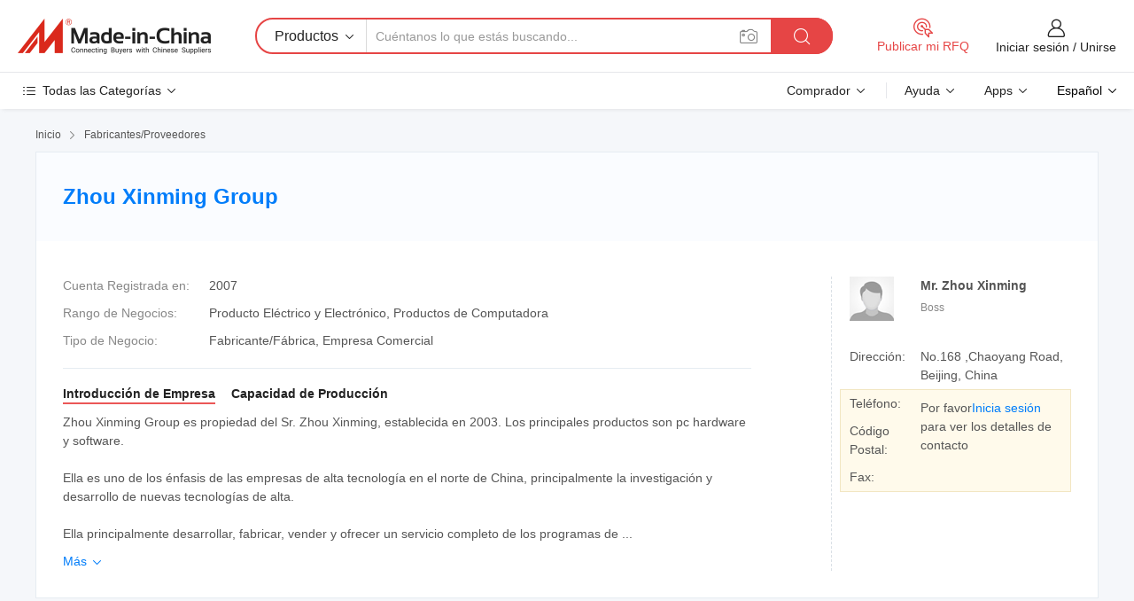

--- FILE ---
content_type: text/html;charset=UTF-8
request_url: https://es.made-in-china.com/co_zhouxinming/
body_size: 23982
content:
<!DOCTYPE HTML>
<html lang="es">
<head>
    <meta content="text/html; charset=utf-8" http-equiv="Content-Type" />
	<link rel="dns-prefetch" href="//www.micstatic.com">
    <link rel="dns-prefetch" href="//image.made-in-china.com">
    <link rel="dns-prefetch" href="//www.made-in-china.com">
    <link rel="dns-prefetch" href="//pylon.micstatic.com">
    <link rel="dns-prefetch" href="//expo.made-in-china.com">
    <link rel="dns-prefetch" href="//world.made-in-china.com">
    <link rel="dns-prefetch" href="//pic.made-in-china.com">
    <link rel="dns-prefetch" href="//fa.made-in-china.com">
    <meta http-equiv="X-UA-Compatible" content="IE=Edge, chrome=1" />
    <meta name="renderer" content="webkit" />
            <title>China Equipo Fabricante, la Electrónica, Eléctrica Proveedor - Zhou Xinming Group</title>
            <meta name="Keywords" content="Zhou Xinming Group, Equipo, la Electrónica Proveedor, Eléctrica" />
                        <meta name="Description" content="China Equipo Proveedor, la Electrónica, Eléctrica Fabricantes/ Proveedores - Zhou Xinming Group" />
            <link rel="canonical" href="https://es.made-in-china.com/co_zhouxinming/" />
    <link rel="stylesheet" type="text/css" href="https://www.micstatic.com/common/css/global_bdef139a.css" media="all">
    <link rel="stylesheet" type="text/css" href="https://www.micstatic.com/athena/css/free-2017/global_c7e13990.css" media="all">
    <link rel="stylesheet" type="text/css" href="https://www.micstatic.com/common/js/assets/artDialog/2.0.0/skins/default_9d77dce2.css" />
        <link rel="stylesheet" href="https://www.micstatic.com/athena/css/free-2017/company_03c30fa9.css">
    <link rel="stylesheet" type="text/css" href="https://www.micstatic.com/common/future/core/style/future-pure_199380fc.css" media="all"/>
<link rel="stylesheet" type="text/css" href="https://www.micstatic.com/envo/css/9710-base/index_5f671d8f.css" media="all"/>
    <link rel="stylesheet" type="text/css" href="https://www.micstatic.com/envo/css/userReaction/common_ab4c0cd2.css" media="all"/>
    <link rel="stylesheet" type="text/css" href="https://www.micstatic.com/envo/css/userReaction/noData_2d76d811.css" media="all"/>
    <link rel="stylesheet" type="text/css" href="https://www.micstatic.com/envo/reactionList/dist/reviewDisplay_178341e4.css" media="all"/>
    <link rel="stylesheet" type="text/css" href="https://www.micstatic.com/envo/css/userReaction/picture-vo-new_5a441115.css" media="all"/>
    <!--[if IE]>
<script type="text/javascript" src="https://www.micstatic.com/common/js/libs/json2/json2_fad58c0e.js" charset="utf-8" ></script><![endif]-->
<script type="text/javascript" src="https://www.micstatic.com/common/js/libs/jquery_2ad57377.js" charset="utf-8" ></script><script type="text/javascript" src="https://www.micstatic.com/common/js/libs/class.0.3.2_2c7a4288.js" charset="utf-8" ></script><!-- Polyfill Code Begin --><script chaset="utf-8" type="text/javascript" src="https://www.micstatic.com/polyfill/polyfill-simplify_eb12d58d.js"></script><!-- Polyfill Code End --></head>
<body class="res-wrapper" probe-clarity="false" >
    <div style="position:absolute;top:0;left:0;width:1px;height:1px;overflow:hidden">
        <img src="//stat.made-in-china.com/event/rec.gif?type=0&data=%7B%22layout%22%3A%22-1%22%2C%22ct%22%3A%221%22%2C%22pos%22%3A0%2C%22random%22%3A%220%22%2C%22c%22%3A%221%22%2C%22clist%22%3A%5B%7B%22id%22%3A%22614597844%22%2C%22f%22%3A2%2C%22list%22%3A%5B%7B%22id%22%3A%22772961945%22%2C%22t%22%3A0%2C%22f%22%3A2%7D%2C%7B%22id%22%3A%22763142255%22%2C%22t%22%3A0%2C%22f%22%3A2%7D%2C%7B%22id%22%3A%22774315545%22%2C%22t%22%3A0%2C%22f%22%3A2%7D%5D%7D%2C%7B%22id%22%3A%221923165904%22%2C%22f%22%3A2%2C%22list%22%3A%5B%7B%22id%22%3A%222200233845%22%2C%22t%22%3A0%2C%22f%22%3A2%7D%2C%7B%22id%22%3A%221977496031%22%2C%22t%22%3A0%2C%22f%22%3A2%7D%2C%7B%22id%22%3A%221977496031%22%2C%22t%22%3A0%2C%22f%22%3A2%7D%5D%7D%2C%7B%22id%22%3A%22615219244%22%2C%22f%22%3A2%2C%22list%22%3A%5B%7B%22id%22%3A%22817687655%22%2C%22t%22%3A0%2C%22f%22%3A2%7D%2C%7B%22id%22%3A%222122320992%22%2C%22t%22%3A0%2C%22f%22%3A2%7D%2C%7B%22id%22%3A%222122320992%22%2C%22t%22%3A0%2C%22f%22%3A2%7D%5D%7D%2C%7B%22id%22%3A%221930839574%22%2C%22f%22%3A2%2C%22list%22%3A%5B%7B%22id%22%3A%222169568635%22%2C%22t%22%3A0%2C%22f%22%3A2%7D%2C%7B%22id%22%3A%222169870645%22%2C%22t%22%3A0%2C%22f%22%3A2%7D%2C%7B%22id%22%3A%222172920425%22%2C%22t%22%3A0%2C%22f%22%3A2%7D%5D%7D%2C%7B%22id%22%3A%22616664054%22%2C%22f%22%3A2%2C%22list%22%3A%5B%7B%22id%22%3A%22773882312%22%2C%22t%22%3A0%2C%22f%22%3A2%7D%2C%7B%22id%22%3A%22771340092%22%2C%22t%22%3A0%2C%22f%22%3A2%7D%2C%7B%22id%22%3A%22773854492%22%2C%22t%22%3A0%2C%22f%22%3A2%7D%5D%7D%5D%7D&st=1769405920160"/>
    </div>
    <input id="rfqClickData" type="hidden" value="type=2&data=%7B%22layout%22%3A%22-1%22%2C%22ct%22%3A%221%22%2C%22pos%22%3A0%2C%22random%22%3A%220%22%2C%22c%22%3A%221%22%7D&st=1769405920160&rfqc=1" />
    <input id="rootpath" type="hidden" value="" />
    <input type="hidden" id="loginUserName" value="zhouxinming"/>
    <input type="hidden" id="enHomeUrl" value="https://www.made-in-china.com/showroom/zhouxinming"/>
    <input type="hidden" id="pureFreeUrlType" value="true"/>
    <input type="hidden" name="user_behavior_trace_id" id="user_behavior_trace_id" value="1jfscvck0adfy"/>
        <input type="hidden" id="contactUrlParam" value="?plant=es&from=shrom&type=free&page=home">
    <div id="header" ></div>
<script>
    function headerMlanInit() {
        const funcName = 'headerMlan';
        const app = new window[funcName]({target: document.getElementById('header'), props: {props: {"pageType":18,"logoTitle":"Fabricantes y proveedores","logoUrl":null,"base":{"buyerInfo":{"service":"Servicio","newUserGuide":"Guía de Nuevo Usuario","auditReport":"Audited Suppliers' Reports","meetSuppliers":"Meet Suppliers","onlineTrading":"Secured Trading Service","buyerCenter":"Centro del Comprador","contactUs":"Contáctenos","search":"Buscar","prodDirectory":"Directorio de Productos","supplierDiscover":"Supplier Discover","sourcingRequest":"Publicar Solicitud de Compra","quickLinks":"Quick Links","myFavorites":"Mis Favoritos","visitHistory":"Historial de Navegación","buyer":"Comprador","blog":"Perspectivas Comerciales"},"supplierInfo":{"supplier":"Proveedor","joinAdvance":"加入高级会员","tradeServerMarket":"外贸服务市场","memberHome":"外贸e家","cloudExpo":"Smart Expo云展会","onlineTrade":"交易服务","internationalLogis":"国际物流","northAmericaBrandSailing":"北美全渠道出海","micDomesticTradeStation":"中国制造网内贸站"},"helpInfo":{"whyMic":"Why Made-in-China.com","auditSupplierWay":"Cómo auditamos a los proveedores","securePaymentWay":"Cómo aseguramos el pago","submitComplaint":"Presentar una queja","contactUs":"Contáctenos","faq":"Preguntas más frecuentes","help":"Ayuda"},"appsInfo":{"downloadApp":"¡Descargar App!","forBuyer":"Para Comprador","forSupplier":"Para Proveedor","exploreApp":"Explora los descuentos exclusivos de la App","apps":"Apps"},"languages":[{"lanCode":0,"simpleName":"en","name":"English","value":"http://zhouxinming.en.made-in-china.com/co_zhouxinming/"},{"lanCode":5,"simpleName":"es","name":"Español","value":"https://es.made-in-china.com/co_zhouxinming/"},{"lanCode":4,"simpleName":"pt","name":"Português","value":"https://pt.made-in-china.com/co_zhouxinming/"},{"lanCode":2,"simpleName":"fr","name":"Français","value":"https://fr.made-in-china.com/co_zhouxinming/"},{"lanCode":3,"simpleName":"ru","name":"Русский язык","value":"https://ru.made-in-china.com/co_zhouxinming/"},{"lanCode":8,"simpleName":"it","name":"Italiano","value":"https://it.made-in-china.com/co_zhouxinming/"},{"lanCode":6,"simpleName":"de","name":"Deutsch","value":"https://de.made-in-china.com/co_zhouxinming/"},{"lanCode":7,"simpleName":"nl","name":"Nederlands","value":"https://nl.made-in-china.com/co_zhouxinming/"},{"lanCode":9,"simpleName":"sa","name":"العربية","value":"https://sa.made-in-china.com/co_zhouxinming/"},{"lanCode":11,"simpleName":"kr","name":"한국어","value":"https://kr.made-in-china.com/co_zhouxinming/"},{"lanCode":10,"simpleName":"jp","name":"日本語","value":"https://jp.made-in-china.com/co_zhouxinming/"},{"lanCode":12,"simpleName":"hi","name":"हिन्दी","value":"https://hi.made-in-china.com/co_zhouxinming/"},{"lanCode":13,"simpleName":"th","name":"ภาษาไทย","value":"https://th.made-in-china.com/co_zhouxinming/"},{"lanCode":14,"simpleName":"tr","name":"Türkçe","value":"https://tr.made-in-china.com/co_zhouxinming/"},{"lanCode":15,"simpleName":"vi","name":"Tiếng Việt","value":"https://vi.made-in-china.com/co_zhouxinming/"},{"lanCode":16,"simpleName":"id","name":"Bahasa Indonesia","value":"https://id.made-in-china.com/co_zhouxinming/"}],"showMlan":true,"showRules":false,"rules":"Rules","language":"es","menu":"Menú","subTitle":null,"subTitleLink":null,"stickyInfo":null},"categoryRegion":{"categories":"Todas las Categorías","categoryList":[{"name":"Agricultura y Alimento","value":"https://es.made-in-china.com/category1_Agriculture-Food/Agriculture-Food_usssssssss.html","catCode":"1000000000"},{"name":"Ropa y Accesorios","value":"https://es.made-in-china.com/category1_Apparel-Accessories/Apparel-Accessories_uussssssss.html","catCode":"1100000000"},{"name":"Artes y Antigüedades","value":"https://es.made-in-china.com/category1_Arts-Crafts/Arts-Crafts_uyssssssss.html","catCode":"1200000000"},{"name":"Piezas y Accesorios de Auto y de Moto","value":"https://es.made-in-china.com/category1_Auto-Motorcycle-Parts-Accessories/Auto-Motorcycle-Parts-Accessories_yossssssss.html","catCode":"2900000000"},{"name":"Bolsas, Maletínes y Cajas","value":"https://es.made-in-china.com/category1_Bags-Cases-Boxes/Bags-Cases-Boxes_yhssssssss.html","catCode":"2600000000"},{"name":"Productos Químicos","value":"https://es.made-in-china.com/category1_Chemicals/Chemicals_uissssssss.html","catCode":"1300000000"},{"name":"Productos de Computadora","value":"https://es.made-in-china.com/category1_Computer-Products/Computer-Products_iissssssss.html","catCode":"3300000000"},{"name":"Construcción y Decoración","value":"https://es.made-in-china.com/category1_Construction-Decoration/Construction-Decoration_ugssssssss.html","catCode":"1500000000"},{"name":"Electrónicos de Consumo","value":"https://es.made-in-china.com/category1_Consumer-Electronics/Consumer-Electronics_unssssssss.html","catCode":"1400000000"},{"name":"Producto Eléctrico y Electrónico","value":"https://es.made-in-china.com/category1_Electrical-Electronics/Electrical-Electronics_uhssssssss.html","catCode":"1600000000"},{"name":"Mueble","value":"https://es.made-in-china.com/category1_Furniture/Furniture_yessssssss.html","catCode":"2700000000"},{"name":"Salud y Medicina","value":"https://es.made-in-china.com/category1_Health-Medicine/Health-Medicine_uessssssss.html","catCode":"1700000000"},{"name":"Equipo y Componentes Industriales","value":"https://es.made-in-china.com/category1_Industrial-Equipment-Components/Industrial-Equipment-Components_inssssssss.html","catCode":"3400000000"},{"name":"Instrumentos y Medidores","value":"https://es.made-in-china.com/category1_Instruments-Meters/Instruments-Meters_igssssssss.html","catCode":"3500000000"},{"name":"Industria Ligera y Uso Diario","value":"https://es.made-in-china.com/category1_Light-Industry-Daily-Use/Light-Industry-Daily-Use_urssssssss.html","catCode":"1800000000"},{"name":"Lámparas y Faroles","value":"https://es.made-in-china.com/category1_Lights-Lighting/Lights-Lighting_isssssssss.html","catCode":"3000000000"},{"name":"Maquinaria de Procesamiento","value":"https://es.made-in-china.com/category1_Manufacturing-Processing-Machinery/Manufacturing-Processing-Machinery_uossssssss.html","catCode":"1900000000"},{"name":"Metalurgia, Mineral y Energía","value":"https://es.made-in-china.com/category1_Metallurgy-Mineral-Energy/Metallurgy-Mineral-Energy_ysssssssss.html","catCode":"2000000000"},{"name":"Suministros de Oficina","value":"https://es.made-in-china.com/category1_Office-Supplies/Office-Supplies_yrssssssss.html","catCode":"2800000000"},{"name":"Embalaje e Impresión","value":"https://es.made-in-china.com/category1_Packaging-Printing/Packaging-Printing_ihssssssss.html","catCode":"3600000000"},{"name":"Seguridad y Protección","value":"https://es.made-in-china.com/category1_Security-Protection/Security-Protection_ygssssssss.html","catCode":"2500000000"},{"name":"Servicio","value":"https://es.made-in-china.com/category1_Service/Service_ynssssssss.html","catCode":"2400000000"},{"name":"Artículos de Deporte y Recreación","value":"https://es.made-in-china.com/category1_Sporting-Goods-Recreation/Sporting-Goods-Recreation_iussssssss.html","catCode":"3100000000"},{"name":"Producto Textil","value":"https://es.made-in-china.com/category1_Textile/Textile_yussssssss.html","catCode":"2100000000"},{"name":"Herramientas y Ferretería","value":"https://es.made-in-china.com/category1_Tools-Hardware/Tools-Hardware_iyssssssss.html","catCode":"3200000000"},{"name":"Juguetes","value":"https://es.made-in-china.com/category1_Toys/Toys_yyssssssss.html","catCode":"2200000000"},{"name":"Transporte","value":"https://es.made-in-china.com/category1_Transportation/Transportation_yissssssss.html","catCode":"2300000000"}],"more":"Más"},"searchRegion":{"show":false,"lookingFor":"Cuéntanos lo que estás buscando...","homeUrl":"//es.made-in-china.com","products":"Productos","suppliers":"Proveedores","auditedFactory":"Audited Factory","uploadImage":"Subir Imagen","max20MbPerImage":"Máximo 20 MB por imagen","yourRecentKeywords":"Tus Palabras Clave Recientes","clearHistory":"Borrar Historial","popularSearches":"Búsquedas Relacionadas","relatedSearches":"Más","more":null,"maxSizeErrorMsg":"Subida fallida. El tamaño máximo de la imagen es de 20 MB.","noNetworkErrorMsg":"No hay conexión de red. Por favor revise su configuración de red y inténtelo de nuevo.","uploadFailedErrorMsg":"Carga fallida. Formato de imagen incorrecto. Formatos admitidos: JPG, PNG, BMP.","relatedList":null,"relatedTitle":null,"relatedTitleLink":null,"formParams":null,"mlanFormParams":{"keyword":null,"inputkeyword":null,"type":null,"currentTab":null,"currentPage":null,"currentCat":null,"currentRegion":null,"currentProp":null,"submitPageUrl":null,"parentCat":null,"otherSearch":null,"currentAllCatalogCodes":null,"sgsMembership":null,"memberLevel":null,"topOrder":null,"size":null,"more":"más","less":"less","staticUrl50":null,"staticUrl10":null,"staticUrl30":null,"condition":"0","conditionParamsList":[{"condition":"0","conditionName":null,"action":"https://es.made-in-china.com/quality-china-product/middleSearch","searchUrl":null,"inputPlaceholder":null},{"condition":"1","conditionName":null,"action":"/companySearch?keyword=#word#","searchUrl":null,"inputPlaceholder":null}]},"enterKeywordTips":"Introduzca una palabra clave al menos para su búsqueda.","openMultiSearch":false},"frequentRegion":{"rfq":{"rfq":"Publicar mi RFQ","searchRfq":"Search RFQs","acquireRfqHover":"Cuéntanos qué necesitas y prueba la manera fácil de obtener cotizaciones !","searchRfqHover":"Discover quality RFQs and connect with big-budget buyers"},"account":{"account":"Cuenta","signIn":"Iniciar sesión","join":"Unirse","newUser":"Nuevo Usuario","joinFree":"Unirse","or":"O","socialLogin":"Al hacer clic en Iniciar Sesión, Unirse Gratis o Continuar con Facebook, Linkedin, Twitter, Google, %s, acepto el %sUser Agreement%s y la %sPrivacy Policy%s","message":"Mensajes","quotes":"Citas","orders":"Pedidos","favorites":"Favoritos","visitHistory":"Historial de Navegación","postSourcingRequest":"Publicar Solicitud de Compra","hi":"Hola","signOut":"Desconectar","manageProduct":"Gestionar Productos","editShowroom":"Editar sala de exposición","username":"","userType":null,"foreignIP":true,"currentYear":2026,"userAgreement":"Acuerdo de Usuario","privacyPolicy":"Política de Privacidad"},"message":{"message":"Mensajes","signIn":"Iniciar sesión","join":"Unirse","newUser":"Nuevo Usuario","joinFree":"Unirse","viewNewMsg":"Sign in to view the new messages","inquiry":"Consultas","rfq":"RFQs","awaitingPayment":"Awaiting payments","chat":"Charlar","awaitingQuotation":"Esperando cotizaciones"},"cart":{"cart":"Cesta de Consultas"}},"busiRegion":null,"previewRegion":null}}});
		const hoc=o=>(o.__proto__.$get=function(o){return this.$$.ctx[this.$$.props[o]]},o.__proto__.$getKeys=function(){return Object.keys(this.$$.props)},o.__proto__.$getProps=function(){return this.$get("props")},o.__proto__.$setProps=function(o){var t=this.$getKeys(),s={},p=this;t.forEach(function(o){s[o]=p.$get(o)}),s.props=Object.assign({},s.props,o),this.$set(s)},o.__proto__.$help=function(){console.log("\n            $set(props): void             | 设置props的值\n            $get(key: string): any        | 获取props指定key的值\n            $getKeys(): string[]          | 获取props所有key\n            $getProps(): any              | 获取props里key为props的值（适用nail）\n            $setProps(params: any): void  | 设置props里key为props的值（适用nail）\n            $on(ev, callback): func       | 添加事件监听，返回移除事件监听的函数\n            $destroy(): void              | 销毁组件并触发onDestroy事件\n        ")},o);
        window[`${funcName}Api`] = hoc(app);
    };
</script><script type="text/javascript" crossorigin="anonymous" onload="headerMlanInit()" src="https://www.micstatic.com/nail/pc/header-mlan_6f301846.js"></script>    <div class="page">
        <div class="grid">
<div class="crumb">
    <span>
                    <a rel="nofollow" href="//es.made-in-china.com/">
                    <span>Inicio</span>
        </a>
    </span>
    <i class="micon">&#xe008;</i>
    <span>
                                  <a href="https://es.made-in-china.com/html/category.html">
                            <span>Fabricantes/Proveedores</span>
            </a>
            </span>
    </div>
<input type="hidden" id="sensor_pg_v" value="cid:OolEMGQcsTUI,tp:104,stp:10401,sst:free"/>
<input type="hidden" id="lan" value="es">
<input type="hidden" name="lanCode" value="5">
<script class="J-mlan-config" type="text/data-lang" data-lang="es">
    {
        "keywordRequired": "Introduzca una palabra clave al menos para su búsqueda.",
        "ratingReviews": "Calificaciones y Reseñas",
        "selectOptions": ["Reseñas principales", "Más reciente"],
        "overallReviews": {
            "title": "Reseñas generales",
            "reviews": "Reseñas",
            "star": "Estrella"
        },
        "customerSatisfaction": {
            "title": "La satisfacción del cliente",
            "response": "Respuesta",
            "service": "Servicio",
            "quality": "Calidad",
            "delivery": "Entrega"
        },
        "reviewDetails": {
            "title": "Revisar Detalles",
            "verifiedPurchase": "Compra verificada",
            "showPlace": {
                "publicShow": "Public show",
                "publicShowInProtection": "Public show (Protection period)",
                "onlyInVo": "Only show in VO"
            },
            "modified": "Modificado",
            "myReview": "Mi reseña"
        },
        "pager": {
            "goTo": "Ir a",
            "page": "Página",
            "next": "Siguiente",
            "prev": "Anterior",
            "confirm": "Confirmar"
        },
        "loadingTip": "Cargando",
        "foldingReviews": "Ver Opiniones de Plegables",
        "noInfoTemporarily": "No hay información temporalmente."
    }
</script><div class="page-com-detail-wrap">
    <div class="main-block page-com-detail-info" faw-module="contact_ds" faw-exposure ads-data="">
        <div class="com-top">
            <div class="com-act">
            </div>
            <div class="com-name">
                <div class="com-name-txt">
                    <table>
                        <tr>
                            <td>
                                <a href="https://es.made-in-china.com/co_zhouxinming/">
                                    <h1>Zhou Xinming Group</h1>
                                </a>
                            </td>
                        </tr>
                    </table>
                </div>
            </div>
        </div>
                        <div class="com-info-wp J-com-info-wp">
                    <div class="info-content">
                        <div class="person">
                            <div class="pic">
                                <div class="img-wp">
                                    <div class="img-cnt">
                                        <img height="65" width="65" src="//www.micstatic.com/athena/img/avatar-male.jpg" alt="Avatar">
                                    </div>
                                </div>
                            </div>
                            <div class="txt">
                                                                    <div class="name">Mr. Zhou Xinming</div>
                                                                                                    <div class="manager">Boss</div>
                                                                                            </div>
                        </div>
                        <div class="info-cont-wp">
                                                            <div class="item">
                                    <div class="label">
                                        Dirección:
                                    </div>
                                    <div class="info">
                                        No.168 ,Chaoyang Road, Beijing, China
                                    </div>
                                </div>
                                                            <div class="sign-wp">
                                    <div class="info-l">
                                        <div class="info-l-item">Teléfono:</div>
                                        <div class="info-l-item">Código Postal:</div>
                                        <div class="info-l-item">Fax:</div>
                                    </div>
                                    <div class="info-r">
                                        <table>
                                            <tr>
                                                <td>
                                                    Por favor<a rel='nofollow' href='javascript:;' class='J-company-sign'>Inicia sesión</a> para ver los detalles de contacto
                                                </td>
                                            </tr>
                                        </table>
                                    </div>
                                </div>
                                                    </div>
                    </div>
                    <div class="info-detal">
                        <div class="cnt">
                            <div class="item">
                                <div class="label">Cuenta Registrada en:</div>
                                <div class="info">2007</div>
                            </div>
                                                            <div class="item">
                                    <div class="label">Rango de Negocios:</div>
                                    <div class="info">Producto Eléctrico y Electrónico, Productos de Computadora</div>
                                </div>
                                                                                                                    <div class="item">
                                    <div class="label">Tipo de Negocio:</div>
                                    <div class="info">Fabricante/Fábrica, Empresa Comercial</div>
                                </div>
                                                                                </div>
                        <div class="J-review-box overview-scores">
                                                                                                            </div>
                                                    <div class="desc">
                                <div class="desc-title J-tabs-title">
                                                                            <div class="tit active"><h2>Introducción de Empresa</h2></div>
                                                                                                                                                    <div class="tit"><h2>Capacidad de Producción</h2></div>
                                                                    </div>
                                                                    <div class="detail active J-tabs-detail">
                                        <div class="txt J-more-cnt">
                                            <div class="desc-part J-more-cnt-part">
                                                Zhou Xinming Group es propiedad del Sr. Zhou Xinming, establecida en 2003. Los principales productos son pc hardware y software.<br /><br />Ella es uno de los énfasis de las empresas de alta tecnología en el norte de China, principalmente la investigación y desarrollo de nuevas tecnologías de alta.<br /><br />Ella principalmente desarrollar, fabricar, vender y ofrecer un servicio completo de los programas de ...
                                            </div>
                                                                                            <div class="desc-detail J-more-cnt-detail">
                                                    Zhou Xinming Group es propiedad del Sr. Zhou Xinming, establecida en 2003. Los principales productos son pc hardware y software.<br /><br />Ella es uno de los énfasis de las empresas de alta tecnología en el norte de China, principalmente la investigación y desarrollo de nuevas tecnologías de alta.<br /><br />Ella principalmente desarrollar, fabricar, vender y ofrecer un servicio completo de los programas de ordenador y la integración de sistemas informáticos, el banco de productos electrónicos, etc. El sistema de gestión de colas, el equipo financiero, LED y pantalla electrónica grande sistema de visualización de información y de la OA, ERP, negocios electrónicos, etc. Ella obtiene ISO9001:2000 certificado de sistema de calidad internacional y las importaciones y exportaciones de calificación de la empresa.
                                                </div>
                                                                                    </div>
                                                                                    <div class="more">
                                                <a href="javascript:void(0);" class="J-more">Más <i class="micon">&#xe006;</i></a>
                                                <a href="javascript:void(0);" class="J-less" style="display: none;">Menos <i class="micon">&#xe007;</i></a>
                                            </div>
                                                                            </div>
                                                                                                                                    <div class="detail J-tabs-detail">
                                        <div class="sr-comProfile-infos no-yes ">
			<div class="sr-comProfile-item">
			<div class="sr-comProfile-label">
				Dirección de Fábrica:
			</div>
			<div class="sr-comProfile-fields">
				No.168 ,Chaoyang Road, Beijing, China
			</div>
		</div>
	</div>
                                    </div>
                                                            </div>
                                            </div>
                </div>
            </div>
            <div class="main-block you-might-like" faw-module="YML_supplier">
            <div class="main-block-title">
                                    <h2>Los Proveedores Seleccionados Que Te Pueden Gustar</h2>
                            </div>
            <div class="main-block-wrap">
                                    <div class="supplier-item">
                                                    <div class="supplier-prod">
                                                                    <div class="prod-item" faw-exposure ads-data="pdid:FKrJeHZolXWT,pcid:yMHEdlkClaDX,aid:QyJAFpHcYhil,ads_srv_tp:ad_enhance,a:1">
                                        <div class="pic">
                                            <div class="img-wp">
                                                <div class="img-cnt">
                                                    <a href="https://es.made-in-china.com/co_hkhushun/product_Good-Quality-Copper-Terminal-OEM-ODM-Customized-Plug-Electrical-Appliance-Pin_eeyohuong.html" class="J-ads-data"
                                                       ads-data="st:8,pdid:FKrJeHZolXWT,aid:QyJAFpHcYhil,pcid:yMHEdlkClaDX,ads_srv_tp:ad_enhance,a:1">
                                                                                                                    <img src="//www.micstatic.com/athena/img/transparent.png" data-original="//image.made-in-china.com/2f1j00bIGeDASWrUky/Good-Quality-Copper-Terminal-OEM-ODM-Customized-Plug-Electrical-Appliance-Pin.jpg"
                                                                 alt="Buena calidad terminal de cobre OEM/ODM enchufe personalizado pin de electrodoméstico" title="Buena calidad terminal de cobre OEM/ODM enchufe personalizado pin de electrodoméstico">
                                                                                                            </a>
                                                </div>
                                            </div>
                                        </div>
                                        <div class="txt">
                                            <div class="title">
                                                <a href="https://es.made-in-china.com/co_hkhushun/product_Good-Quality-Copper-Terminal-OEM-ODM-Customized-Plug-Electrical-Appliance-Pin_eeyohuong.html" title="Buena calidad terminal de cobre OEM/ODM enchufe personalizado pin de electrodoméstico"
                                                   class="J-ads-data" ads-data="st:2,pdid:FKrJeHZolXWT,aid:QyJAFpHcYhil,pcid:yMHEdlkClaDX,ads_srv_tp:ad_enhance,a:1">
                                                    Buena calidad terminal de cobre OEM/ODM enchufe personalizado pin de electrodoméstico
                                                </a>
                                            </div>
                                            <div class="act">
                                                <a href="//www.made-in-china.com/sendInquiry/prod_FKrJeHZolXWT_yMHEdlkClaDX.html?plant=es&from=shrom&type=free&page=home" target="_blank" rel="nofollow" class="btn btn-small btn-inquiry"
                                                   ads-data="st:24,pdid:FKrJeHZolXWT,aid:QyJAFpHcYhil,pcid:yMHEdlkClaDX,ads_srv_tp:ad_enhance,a:1">
                                                    Enviar Consulta </a>
                                            </div>
                                        </div>
                                    </div>
                                                                    <div class="prod-item" faw-exposure ads-data="pdid:pKPJlcGdHoVR,pcid:yMHEdlkClaDX,aid:QyJAFpHcYhil,ads_srv_tp:ad_enhance,a:2">
                                        <div class="pic">
                                            <div class="img-wp">
                                                <div class="img-cnt">
                                                    <a href="https://es.made-in-china.com/co_hkhushun/product_UK-Electrical-Plug-Pin-Base-Pin-HS-BS-36-_ehiunyygg.html" class="J-ads-data"
                                                       ads-data="st:8,pdid:pKPJlcGdHoVR,aid:QyJAFpHcYhil,pcid:yMHEdlkClaDX,ads_srv_tp:ad_enhance,a:2">
                                                                                                                    <img src="//www.micstatic.com/athena/img/transparent.png" data-original="//image.made-in-china.com/2f1j00UySTOjnFQEkN/UK-Electrical-Plug-Pin-Base-Pin-HS-BS-36-.jpg"
                                                                 alt="Base de pin del enchufe eléctrico del Reino Unido (HS-BS-36)" title="Base de pin del enchufe eléctrico del Reino Unido (HS-BS-36)">
                                                                                                            </a>
                                                </div>
                                            </div>
                                        </div>
                                        <div class="txt">
                                            <div class="title">
                                                <a href="https://es.made-in-china.com/co_hkhushun/product_UK-Electrical-Plug-Pin-Base-Pin-HS-BS-36-_ehiunyygg.html" title="Base de pin del enchufe eléctrico del Reino Unido (HS-BS-36)"
                                                   class="J-ads-data" ads-data="st:2,pdid:pKPJlcGdHoVR,aid:QyJAFpHcYhil,pcid:yMHEdlkClaDX,ads_srv_tp:ad_enhance,a:2">
                                                    Base de pin del enchufe eléctrico del Reino Unido (HS-BS-36)
                                                </a>
                                            </div>
                                            <div class="act">
                                                <a href="//www.made-in-china.com/sendInquiry/prod_pKPJlcGdHoVR_yMHEdlkClaDX.html?plant=es&from=shrom&type=free&page=home" target="_blank" rel="nofollow" class="btn btn-small btn-inquiry"
                                                   ads-data="st:24,pdid:pKPJlcGdHoVR,aid:QyJAFpHcYhil,pcid:yMHEdlkClaDX,ads_srv_tp:ad_enhance,a:2">
                                                    Enviar Consulta </a>
                                            </div>
                                        </div>
                                    </div>
                                                                    <div class="prod-item" faw-exposure ads-data="pdid:cvlnGHgOnShV,pcid:yMHEdlkClaDX,aid:QyJAFpHcYhil,ads_srv_tp:ad_enhance,a:3">
                                        <div class="pic">
                                            <div class="img-wp">
                                                <div class="img-cnt">
                                                    <a href="https://es.made-in-china.com/co_hkhushun/product_Supply-Electrical-Component-Contact-Stamping-Part-Copper-Pin-HS-DZ-0069-_eeniuggng.html" class="J-ads-data"
                                                       ads-data="st:8,pdid:cvlnGHgOnShV,aid:QyJAFpHcYhil,pcid:yMHEdlkClaDX,ads_srv_tp:ad_enhance,a:3">
                                                                                                                    <img src="//www.micstatic.com/athena/img/transparent.png" data-original="//image.made-in-china.com/2f1j00QFcaGSAEazkP/Supply-Electrical-Component-Contact-Stamping-Part-Copper-Pin-HS-DZ-0069-.jpg"
                                                                 alt="Suministrar parte de contacto de estampado de componente eléctrico, pin de cobre (HS-DZ-0069)" title="Suministrar parte de contacto de estampado de componente eléctrico, pin de cobre (HS-DZ-0069)">
                                                                                                            </a>
                                                </div>
                                            </div>
                                        </div>
                                        <div class="txt">
                                            <div class="title">
                                                <a href="https://es.made-in-china.com/co_hkhushun/product_Supply-Electrical-Component-Contact-Stamping-Part-Copper-Pin-HS-DZ-0069-_eeniuggng.html" title="Suministrar parte de contacto de estampado de componente eléctrico, pin de cobre (HS-DZ-0069)"
                                                   class="J-ads-data" ads-data="st:2,pdid:cvlnGHgOnShV,aid:QyJAFpHcYhil,pcid:yMHEdlkClaDX,ads_srv_tp:ad_enhance,a:3">
                                                    Suministrar parte de contacto de estampado de componente eléctrico, pin de cobre (HS-DZ-0069)
                                                </a>
                                            </div>
                                            <div class="act">
                                                <a href="//www.made-in-china.com/sendInquiry/prod_cvlnGHgOnShV_yMHEdlkClaDX.html?plant=es&from=shrom&type=free&page=home" target="_blank" rel="nofollow" class="btn btn-small btn-inquiry"
                                                   ads-data="st:24,pdid:cvlnGHgOnShV,aid:QyJAFpHcYhil,pcid:yMHEdlkClaDX,ads_srv_tp:ad_enhance,a:3">
                                                    Enviar Consulta </a>
                                            </div>
                                        </div>
                                    </div>
                                                            </div>
                                                <div class="supplier-info">
                            <div class="supplier-name">
                                                                <a href="https://es.made-in-china.com/co_hkhushun/" class="J-ads-data" ads-data="st:3,pcid:yMHEdlkClaDX,a:1,aid:QyJAFpHcYhil,ads_srv_tp:ad_enhance">DG HUSHUN CO., LTD</a>
                            </div>
                            <div class="supplier-memb">
                                                                    <div class="auth">
                                        <span class="auth-gold-span">
                                            <img width="16" class="auth-icon" src="//www.micstatic.com/athena/img/transparent.png" data-original="https://www.micstatic.com/common/img/icon-new/diamond_32.png?_v=1769151899303" alt="China Supplier - Diamond Member">Miembro Diamante </span>
                                    </div>
                                                                                                    <div class="auth">
                                        <div class="as-logo shop-sign__as" reportUsable="reportUsable">
                                                <input type="hidden" value="yMHEdlkClaDX">
                                                <a href="https://es.made-in-china.com/co_hkhushun/company_info.html" rel="nofollow" class="as-link">
                                                    <img width="16" class="auth-icon ico-audited" alt="Proveedor Auditado" src="//www.micstatic.com/athena/img/transparent.png" data-original="https://www.micstatic.com/common/img/icon-new/as-short.png?_v=1769151899303" ads-data="st:4,pcid:yMHEdlkClaDX,a:1">Proveedor Auditado <i class="micon">&#xe006;</i>
                                                </a>
                                        </div>
                                    </div>
                                                            </div>
                            <div class="supplier-txt">
                                                                    <div class="item">
                                        <div class="label">Tipo de Negocio:</div>
                                        <div class="txt">Fabricante/Fábrica &amp; Empresa Comercial</div>
                                    </div>
                                                                                                    <div class="item">
                                        <div class="label">Productos Principales:</div>
                                        <div class="txt">Estampado de precisi&oacute;n, contactos de lat&oacute;n, pines de enchufe, piezas de chapa met&aacute;lica, piezas mecanizadas, piezas de estampado de metal, terminales de conector, bisagra de puerta de acero inoxidable, piezas de autom&oacute;viles, caja electr&oacute;nica</div>
                                    </div>
                                                                                                    <div class="item">
                                        <div class="label">Ciudad/Provincia:</div>
                                        <div class="txt">Dongguan, Guangdong, China</div>
                                    </div>
                                                            </div>
                        </div>
                    </div>
                                    <div class="supplier-item">
                                                    <div class="supplier-prod">
                                                                    <div class="prod-item" faw-exposure ads-data="pdid:CYQRuIUjvncg,pcid:dOLfqQaobYHW,aid:ZsnAHgEOZWDM,ads_srv_tp:ad_enhance,a:1">
                                        <div class="pic">
                                            <div class="img-wp">
                                                <div class="img-cnt">
                                                    <a href="https://es.made-in-china.com/co_turtech/product_2500kg-AC-Sliding-Gate-Motor-Heavy-Weight-Remote-Control-Electrical-Auto-Driveway-Door-Oper-Brushless-Sliding-Gate-Operator_yyssyiirng.html" class="J-ads-data"
                                                       ads-data="st:8,pdid:CYQRuIUjvncg,aid:ZsnAHgEOZWDM,pcid:dOLfqQaobYHW,ads_srv_tp:ad_enhance,a:1">
                                                                                                                    <img src="//www.micstatic.com/athena/img/transparent.png" data-original="//image.made-in-china.com/2f1j00tIMvTLirObkh/2500kg-AC-Sliding-Gate-Motor-Heavy-Weight-Remote-Control-Electrical-Auto-Driveway-Door-Oper-Brushless-Sliding-Gate-Operator.jpg"
                                                                 alt="2500kg Motor de Puerta Corredera Eléctrico de Peso Pesado con Control Remoto Operador de Puerta Corredera Sin Escobillas" title="2500kg Motor de Puerta Corredera Eléctrico de Peso Pesado con Control Remoto Operador de Puerta Corredera Sin Escobillas">
                                                                                                            </a>
                                                </div>
                                            </div>
                                        </div>
                                        <div class="txt">
                                            <div class="title">
                                                <a href="https://es.made-in-china.com/co_turtech/product_2500kg-AC-Sliding-Gate-Motor-Heavy-Weight-Remote-Control-Electrical-Auto-Driveway-Door-Oper-Brushless-Sliding-Gate-Operator_yyssyiirng.html" title="2500kg Motor de Puerta Corredera Eléctrico de Peso Pesado con Control Remoto Operador de Puerta Corredera Sin Escobillas"
                                                   class="J-ads-data" ads-data="st:2,pdid:CYQRuIUjvncg,aid:ZsnAHgEOZWDM,pcid:dOLfqQaobYHW,ads_srv_tp:ad_enhance,a:1">
                                                    2500kg Motor de Puerta Corredera Eléctrico de Peso Pesado con Control Remoto Operador de Puerta Corredera Sin Escobillas
                                                </a>
                                            </div>
                                            <div class="act">
                                                <a href="//www.made-in-china.com/sendInquiry/prod_CYQRuIUjvncg_dOLfqQaobYHW.html?plant=es&from=shrom&type=free&page=home" target="_blank" rel="nofollow" class="btn btn-small btn-inquiry"
                                                   ads-data="st:24,pdid:CYQRuIUjvncg,aid:ZsnAHgEOZWDM,pcid:dOLfqQaobYHW,ads_srv_tp:ad_enhance,a:1">
                                                    Enviar Consulta </a>
                                            </div>
                                        </div>
                                    </div>
                                                                    <div class="prod-item" faw-exposure ads-data="pdid:JdvGwuiOlXtM,pcid:dOLfqQaobYHW,aid:,ads_srv_tp:ad_enhance,a:2">
                                        <div class="pic">
                                            <div class="img-wp">
                                                <div class="img-cnt">
                                                    <a href="https://es.made-in-china.com/co_turtech/product_550kg-AC-Sliding-Gate-Motor-Slg-B-550-DC-Remote-Control-Electrical-Auto-Driveway-Door-Oper-Brushless-Sliding-Gate-Operator_uoeenohsiu.html" class="J-ads-data"
                                                       ads-data="st:8,pdid:JdvGwuiOlXtM,aid:,pcid:dOLfqQaobYHW,ads_srv_tp:ad_enhance,a:2">
                                                                                                                    <img src="//www.micstatic.com/athena/img/transparent.png" data-original="//image.made-in-china.com/2f1j00GOnWjgvMkHRd/550kg-AC-Sliding-Gate-Motor-Slg-B-550-DC-Remote-Control-Electrical-Auto-Driveway-Door-Oper-Brushless-Sliding-Gate-Operator.jpg"
                                                                 alt="550kg Motor de Puerta Corredera AC Slg-B-550-DC Control Remoto Eléctrico para Puerta de Entrada Automática Operador de Puerta Corredera Sin Escobillas" title="550kg Motor de Puerta Corredera AC Slg-B-550-DC Control Remoto Eléctrico para Puerta de Entrada Automática Operador de Puerta Corredera Sin Escobillas">
                                                                                                            </a>
                                                </div>
                                            </div>
                                        </div>
                                        <div class="txt">
                                            <div class="title">
                                                <a href="https://es.made-in-china.com/co_turtech/product_550kg-AC-Sliding-Gate-Motor-Slg-B-550-DC-Remote-Control-Electrical-Auto-Driveway-Door-Oper-Brushless-Sliding-Gate-Operator_uoeenohsiu.html" title="550kg Motor de Puerta Corredera AC Slg-B-550-DC Control Remoto Eléctrico para Puerta de Entrada Automática Operador de Puerta Corredera Sin Escobillas"
                                                   class="J-ads-data" ads-data="st:2,pdid:JdvGwuiOlXtM,aid:,pcid:dOLfqQaobYHW,ads_srv_tp:ad_enhance,a:2">
                                                    550kg Motor de Puerta Corredera AC Slg-B-550-DC Control Remoto Eléctrico para Puerta de Entrada Automática Operador de Puerta Corredera Sin Escobillas
                                                </a>
                                            </div>
                                            <div class="act">
                                                <a href="//www.made-in-china.com/sendInquiry/prod_JdvGwuiOlXtM_dOLfqQaobYHW.html?plant=es&from=shrom&type=free&page=home" target="_blank" rel="nofollow" class="btn btn-small btn-inquiry"
                                                   ads-data="st:24,pdid:JdvGwuiOlXtM,aid:,pcid:dOLfqQaobYHW,ads_srv_tp:ad_enhance,a:2">
                                                    Enviar Consulta </a>
                                            </div>
                                        </div>
                                    </div>
                                                                    <div class="prod-item" faw-exposure ads-data="pdid:JdvGwuiOlXtM,pcid:dOLfqQaobYHW,aid:,ads_srv_tp:ad_enhance,a:3">
                                        <div class="pic">
                                            <div class="img-wp">
                                                <div class="img-cnt">
                                                    <a href="https://es.made-in-china.com/co_turtech/product_550kg-AC-Sliding-Gate-Motor-Slg-B-550-DC-Remote-Control-Electrical-Auto-Driveway-Door-Oper-Brushless-Sliding-Gate-Operator_uoeenohsiu.html" class="J-ads-data"
                                                       ads-data="st:8,pdid:JdvGwuiOlXtM,aid:,pcid:dOLfqQaobYHW,ads_srv_tp:ad_enhance,a:3">
                                                                                                                    <img src="//www.micstatic.com/athena/img/transparent.png" data-original="//image.made-in-china.com/2f1j00GOnWjgvMkHRd/550kg-AC-Sliding-Gate-Motor-Slg-B-550-DC-Remote-Control-Electrical-Auto-Driveway-Door-Oper-Brushless-Sliding-Gate-Operator.jpg"
                                                                 alt="550kg Motor de Puerta Corredera AC Slg-B-550-DC Control Remoto Eléctrico para Puerta de Entrada Automática Operador de Puerta Corredera Sin Escobillas" title="550kg Motor de Puerta Corredera AC Slg-B-550-DC Control Remoto Eléctrico para Puerta de Entrada Automática Operador de Puerta Corredera Sin Escobillas">
                                                                                                            </a>
                                                </div>
                                            </div>
                                        </div>
                                        <div class="txt">
                                            <div class="title">
                                                <a href="https://es.made-in-china.com/co_turtech/product_550kg-AC-Sliding-Gate-Motor-Slg-B-550-DC-Remote-Control-Electrical-Auto-Driveway-Door-Oper-Brushless-Sliding-Gate-Operator_uoeenohsiu.html" title="550kg Motor de Puerta Corredera AC Slg-B-550-DC Control Remoto Eléctrico para Puerta de Entrada Automática Operador de Puerta Corredera Sin Escobillas"
                                                   class="J-ads-data" ads-data="st:2,pdid:JdvGwuiOlXtM,aid:,pcid:dOLfqQaobYHW,ads_srv_tp:ad_enhance,a:3">
                                                    550kg Motor de Puerta Corredera AC Slg-B-550-DC Control Remoto Eléctrico para Puerta de Entrada Automática Operador de Puerta Corredera Sin Escobillas
                                                </a>
                                            </div>
                                            <div class="act">
                                                <a href="//www.made-in-china.com/sendInquiry/prod_JdvGwuiOlXtM_dOLfqQaobYHW.html?plant=es&from=shrom&type=free&page=home" target="_blank" rel="nofollow" class="btn btn-small btn-inquiry"
                                                   ads-data="st:24,pdid:JdvGwuiOlXtM,aid:,pcid:dOLfqQaobYHW,ads_srv_tp:ad_enhance,a:3">
                                                    Enviar Consulta </a>
                                            </div>
                                        </div>
                                    </div>
                                                            </div>
                                                <div class="supplier-info">
                            <div class="supplier-name">
                                                                <a href="https://es.made-in-china.com/co_turtech/" class="J-ads-data" ads-data="st:3,pcid:dOLfqQaobYHW,a:2,aid:ZsnAHgEOZWDM,ads_srv_tp:ad_enhance">Turtech Intelligent Technology (Zhejiang) Co., Ltd</a>
                            </div>
                            <div class="supplier-memb">
                                                                    <div class="auth">
                                        <span class="auth-gold-span">
                                            <img width="16" class="auth-icon" src="//www.micstatic.com/athena/img/transparent.png" data-original="https://www.micstatic.com/common/img/icon-new/diamond_32.png?_v=1769151899303" alt="China Supplier - Diamond Member">Miembro Diamante </span>
                                    </div>
                                                                                                    <div class="auth">
                                        <div class="as-logo shop-sign__as" reportUsable="reportUsable">
                                                <input type="hidden" value="dOLfqQaobYHW">
                                                <a href="https://es.made-in-china.com/co_turtech/company_info.html" rel="nofollow" class="as-link">
                                                    <img width="16" class="auth-icon ico-audited" alt="Proveedor Auditado" src="//www.micstatic.com/athena/img/transparent.png" data-original="https://www.micstatic.com/common/img/icon-new/as-short.png?_v=1769151899303" ads-data="st:4,pcid:dOLfqQaobYHW,a:2">Proveedor Auditado <i class="micon">&#xe006;</i>
                                                </a>
                                        </div>
                                    </div>
                                                            </div>
                            <div class="supplier-txt">
                                                                    <div class="item">
                                        <div class="label">Tipo de Negocio:</div>
                                        <div class="txt">Fabricante/Fábrica &amp; Empresa Comercial</div>
                                    </div>
                                                                                                    <div class="item">
                                        <div class="label">Productos Principales:</div>
                                        <div class="txt">Puerta Autom&aacute;tica, Puerta Autom&aacute;tica, Ventana Autom&aacute;tica, Accesorios de Puerta Autom&aacute;tica, Accesorios de Puerta Autom&aacute;tica, Accesorios de Puerta Industrial</div>
                                    </div>
                                                                                                    <div class="item">
                                        <div class="label">Ciudad/Provincia:</div>
                                        <div class="txt">Jiaxing, Zhejiang, China</div>
                                    </div>
                                                            </div>
                        </div>
                    </div>
                                    <div class="supplier-item">
                                                    <div class="supplier-prod">
                                                                    <div class="prod-item" faw-exposure ads-data="pdid:esSnNVbByacK,pcid:pqhmaDUHstlO,aid:jCFtdqbGQlie,ads_srv_tp:ad_enhance,a:1">
                                        <div class="pic">
                                            <div class="img-wp">
                                                <div class="img-cnt">
                                                    <a href="https://es.made-in-china.com/co_hanqi-cnc/product_High-Precision-Wire-Cut-Electrical-Discharge-Machining-Wedm-System_ruehrehgg.html" class="J-ads-data"
                                                       ads-data="st:8,pdid:esSnNVbByacK,aid:jCFtdqbGQlie,pcid:pqhmaDUHstlO,ads_srv_tp:ad_enhance,a:1">
                                                                                                                    <img src="//www.micstatic.com/athena/img/transparent.png" data-original="//image.made-in-china.com/2f1j00zwREVqJWrSkC/High-Precision-Wire-Cut-Electrical-Discharge-Machining-Wedm-System.jpg"
                                                                 alt="Sistema de mecanizado por corte por hilo de descarga eléctrica de alta precisión" title="Sistema de mecanizado por corte por hilo de descarga eléctrica de alta precisión">
                                                                                                            </a>
                                                </div>
                                            </div>
                                        </div>
                                        <div class="txt">
                                            <div class="title">
                                                <a href="https://es.made-in-china.com/co_hanqi-cnc/product_High-Precision-Wire-Cut-Electrical-Discharge-Machining-Wedm-System_ruehrehgg.html" title="Sistema de mecanizado por corte por hilo de descarga eléctrica de alta precisión"
                                                   class="J-ads-data" ads-data="st:2,pdid:esSnNVbByacK,aid:jCFtdqbGQlie,pcid:pqhmaDUHstlO,ads_srv_tp:ad_enhance,a:1">
                                                    Sistema de mecanizado por corte por hilo de descarga eléctrica de alta precisión
                                                </a>
                                            </div>
                                            <div class="act">
                                                <a href="//www.made-in-china.com/sendInquiry/prod_esSnNVbByacK_pqhmaDUHstlO.html?plant=es&from=shrom&type=free&page=home" target="_blank" rel="nofollow" class="btn btn-small btn-inquiry"
                                                   ads-data="st:24,pdid:esSnNVbByacK,aid:jCFtdqbGQlie,pcid:pqhmaDUHstlO,ads_srv_tp:ad_enhance,a:1">
                                                    Enviar Consulta </a>
                                            </div>
                                        </div>
                                    </div>
                                                                    <div class="prod-item" faw-exposure ads-data="pdid:ZApUrwPOaRYx,pcid:pqhmaDUHstlO,aid:,ads_srv_tp:ad_enhance,a:2">
                                        <div class="pic">
                                            <div class="img-wp">
                                                <div class="img-cnt">
                                                    <a href="https://es.made-in-china.com/co_hanqi-cnc/product_High-Precision-Spark-Machine-Medium-Speed-Wire-Cut-Electrical-Discharge-Machining-EDM-Machine_yuyyiysooy.html" class="J-ads-data"
                                                       ads-data="st:8,pdid:ZApUrwPOaRYx,aid:,pcid:pqhmaDUHstlO,ads_srv_tp:ad_enhance,a:2">
                                                                                                                    <img src="//www.micstatic.com/athena/img/transparent.png" data-original="//image.made-in-china.com/2f1j00OyDbqNiBQkgC/High-Precision-Spark-Machine-Medium-Speed-Wire-Cut-Electrical-Discharge-Machining-EDM-Machine.jpg"
                                                                 alt="Máquina de corte por descarga eléctrica de alambre de media velocidad de alta precisión" title="Máquina de corte por descarga eléctrica de alambre de media velocidad de alta precisión">
                                                                                                            </a>
                                                </div>
                                            </div>
                                        </div>
                                        <div class="txt">
                                            <div class="title">
                                                <a href="https://es.made-in-china.com/co_hanqi-cnc/product_High-Precision-Spark-Machine-Medium-Speed-Wire-Cut-Electrical-Discharge-Machining-EDM-Machine_yuyyiysooy.html" title="Máquina de corte por descarga eléctrica de alambre de media velocidad de alta precisión"
                                                   class="J-ads-data" ads-data="st:2,pdid:ZApUrwPOaRYx,aid:,pcid:pqhmaDUHstlO,ads_srv_tp:ad_enhance,a:2">
                                                    Máquina de corte por descarga eléctrica de alambre de media velocidad de alta precisión
                                                </a>
                                            </div>
                                            <div class="act">
                                                <a href="//www.made-in-china.com/sendInquiry/prod_ZApUrwPOaRYx_pqhmaDUHstlO.html?plant=es&from=shrom&type=free&page=home" target="_blank" rel="nofollow" class="btn btn-small btn-inquiry"
                                                   ads-data="st:24,pdid:ZApUrwPOaRYx,aid:,pcid:pqhmaDUHstlO,ads_srv_tp:ad_enhance,a:2">
                                                    Enviar Consulta </a>
                                            </div>
                                        </div>
                                    </div>
                                                                    <div class="prod-item" faw-exposure ads-data="pdid:ZApUrwPOaRYx,pcid:pqhmaDUHstlO,aid:,ads_srv_tp:ad_enhance,a:3">
                                        <div class="pic">
                                            <div class="img-wp">
                                                <div class="img-cnt">
                                                    <a href="https://es.made-in-china.com/co_hanqi-cnc/product_High-Precision-Spark-Machine-Medium-Speed-Wire-Cut-Electrical-Discharge-Machining-EDM-Machine_yuyyiysooy.html" class="J-ads-data"
                                                       ads-data="st:8,pdid:ZApUrwPOaRYx,aid:,pcid:pqhmaDUHstlO,ads_srv_tp:ad_enhance,a:3">
                                                                                                                    <img src="//www.micstatic.com/athena/img/transparent.png" data-original="//image.made-in-china.com/2f1j00OyDbqNiBQkgC/High-Precision-Spark-Machine-Medium-Speed-Wire-Cut-Electrical-Discharge-Machining-EDM-Machine.jpg"
                                                                 alt="Máquina de corte por descarga eléctrica de alambre de media velocidad de alta precisión" title="Máquina de corte por descarga eléctrica de alambre de media velocidad de alta precisión">
                                                                                                            </a>
                                                </div>
                                            </div>
                                        </div>
                                        <div class="txt">
                                            <div class="title">
                                                <a href="https://es.made-in-china.com/co_hanqi-cnc/product_High-Precision-Spark-Machine-Medium-Speed-Wire-Cut-Electrical-Discharge-Machining-EDM-Machine_yuyyiysooy.html" title="Máquina de corte por descarga eléctrica de alambre de media velocidad de alta precisión"
                                                   class="J-ads-data" ads-data="st:2,pdid:ZApUrwPOaRYx,aid:,pcid:pqhmaDUHstlO,ads_srv_tp:ad_enhance,a:3">
                                                    Máquina de corte por descarga eléctrica de alambre de media velocidad de alta precisión
                                                </a>
                                            </div>
                                            <div class="act">
                                                <a href="//www.made-in-china.com/sendInquiry/prod_ZApUrwPOaRYx_pqhmaDUHstlO.html?plant=es&from=shrom&type=free&page=home" target="_blank" rel="nofollow" class="btn btn-small btn-inquiry"
                                                   ads-data="st:24,pdid:ZApUrwPOaRYx,aid:,pcid:pqhmaDUHstlO,ads_srv_tp:ad_enhance,a:3">
                                                    Enviar Consulta </a>
                                            </div>
                                        </div>
                                    </div>
                                                            </div>
                                                <div class="supplier-info">
                            <div class="supplier-name">
                                                                <a href="https://es.made-in-china.com/co_hanqi-cnc/" class="J-ads-data" ads-data="st:3,pcid:pqhmaDUHstlO,a:3,aid:jCFtdqbGQlie,ads_srv_tp:ad_enhance">Suzhou HanQi CNC Equipment Co., Ltd.</a>
                            </div>
                            <div class="supplier-memb">
                                                                    <div class="auth">
                                        <span class="auth-gold-span">
                                            <img width="16" class="auth-icon" src="//www.micstatic.com/athena/img/transparent.png" data-original="https://www.micstatic.com/common/img/icon-new/diamond_32.png?_v=1769151899303" alt="China Supplier - Diamond Member">Miembro Diamante </span>
                                    </div>
                                                                                                    <div class="auth">
                                        <div class="as-logo shop-sign__as" reportUsable="reportUsable">
                                                <input type="hidden" value="pqhmaDUHstlO">
                                                <a href="https://es.made-in-china.com/co_hanqi-cnc/company_info.html" rel="nofollow" class="as-link">
                                                    <img width="16" class="auth-icon ico-audited" alt="Proveedor Auditado" src="//www.micstatic.com/athena/img/transparent.png" data-original="https://www.micstatic.com/common/img/icon-new/as-short.png?_v=1769151899303" ads-data="st:4,pcid:pqhmaDUHstlO,a:3">Proveedor Auditado <i class="micon">&#xe006;</i>
                                                </a>
                                        </div>
                                    </div>
                                                            </div>
                            <div class="supplier-txt">
                                                                    <div class="item">
                                        <div class="label">Tipo de Negocio:</div>
                                        <div class="txt">Fabricante/Fábrica &amp; Empresa Comercial</div>
                                    </div>
                                                                                                    <div class="item">
                                        <div class="label">Productos Principales:</div>
                                        <div class="txt">M&aacute;quinas de corte por hilo EDM servo CNC, m&aacute;quinas EDM CNC</div>
                                    </div>
                                                                                                    <div class="item">
                                        <div class="label">Ciudad/Provincia:</div>
                                        <div class="txt">Suzhou, Jiangsu, China</div>
                                    </div>
                                                            </div>
                        </div>
                    </div>
                                    <div class="supplier-item">
                                                    <div class="supplier-prod">
                                                                    <div class="prod-item" faw-exposure ads-data="pdid:bfZRogcPrqkj,pcid:kOJazBsHfPIF,aid:dsOaZTuCGHIK,ads_srv_tp:ad_enhance,a:1">
                                        <div class="pic">
                                            <div class="img-wp">
                                                <div class="img-cnt">
                                                    <a href="https://es.made-in-china.com/co_zhuweielectrical/product_Outdoor-Waterproof-IP66-Electrical-Enclosure-Control-Boxes-Distribution-Panel-with-Door-Lock-for-Indoor-Use_yuhoghrhig.html" class="J-ads-data"
                                                       ads-data="st:8,pdid:bfZRogcPrqkj,aid:dsOaZTuCGHIK,pcid:kOJazBsHfPIF,ads_srv_tp:ad_enhance,a:1">
                                                                                                                    <img src="//www.micstatic.com/athena/img/transparent.png" data-original="//image.made-in-china.com/2f1j00grECekqBgaoc/Outdoor-Waterproof-IP66-Electrical-Enclosure-Control-Boxes-Distribution-Panel-with-Door-Lock-for-Indoor-Use.jpg"
                                                                 alt="Caja de control de distribución eléctrica exterior impermeable IP66 con cerradura para uso en interiores" title="Caja de control de distribución eléctrica exterior impermeable IP66 con cerradura para uso en interiores">
                                                                                                            </a>
                                                </div>
                                            </div>
                                        </div>
                                        <div class="txt">
                                            <div class="title">
                                                <a href="https://es.made-in-china.com/co_zhuweielectrical/product_Outdoor-Waterproof-IP66-Electrical-Enclosure-Control-Boxes-Distribution-Panel-with-Door-Lock-for-Indoor-Use_yuhoghrhig.html" title="Caja de control de distribución eléctrica exterior impermeable IP66 con cerradura para uso en interiores"
                                                   class="J-ads-data" ads-data="st:2,pdid:bfZRogcPrqkj,aid:dsOaZTuCGHIK,pcid:kOJazBsHfPIF,ads_srv_tp:ad_enhance,a:1">
                                                    Caja de control de distribución eléctrica exterior impermeable IP66 con cerradura para uso en interiores
                                                </a>
                                            </div>
                                            <div class="act">
                                                <a href="//www.made-in-china.com/sendInquiry/prod_bfZRogcPrqkj_kOJazBsHfPIF.html?plant=es&from=shrom&type=free&page=home" target="_blank" rel="nofollow" class="btn btn-small btn-inquiry"
                                                   ads-data="st:24,pdid:bfZRogcPrqkj,aid:dsOaZTuCGHIK,pcid:kOJazBsHfPIF,ads_srv_tp:ad_enhance,a:1">
                                                    Enviar Consulta </a>
                                            </div>
                                        </div>
                                    </div>
                                                                    <div class="prod-item" faw-exposure ads-data="pdid:qTOYBINrnbVn,pcid:kOJazBsHfPIF,aid:dsOaZTuCGHIK,ads_srv_tp:ad_enhance,a:2">
                                        <div class="pic">
                                            <div class="img-wp">
                                                <div class="img-cnt">
                                                    <a href="https://es.made-in-china.com/co_zhuweielectrical/product_IP66-Electrical-Enclosure-Iron-Enclosure-Electronic-Cabinets-Distribution-Control-Metal-Box_yuhoreshng.html" class="J-ads-data"
                                                       ads-data="st:8,pdid:qTOYBINrnbVn,aid:dsOaZTuCGHIK,pcid:kOJazBsHfPIF,ads_srv_tp:ad_enhance,a:2">
                                                                                                                    <img src="//www.micstatic.com/athena/img/transparent.png" data-original="//image.made-in-china.com/2f1j00TRmvDYQqqbca/IP66-Electrical-Enclosure-Iron-Enclosure-Electronic-Cabinets-Distribution-Control-Metal-Box.jpg"
                                                                 alt="IP66 Caja de distribución de control de metal, armario electrónico, recinto de hierro" title="IP66 Caja de distribución de control de metal, armario electrónico, recinto de hierro">
                                                                                                            </a>
                                                </div>
                                            </div>
                                        </div>
                                        <div class="txt">
                                            <div class="title">
                                                <a href="https://es.made-in-china.com/co_zhuweielectrical/product_IP66-Electrical-Enclosure-Iron-Enclosure-Electronic-Cabinets-Distribution-Control-Metal-Box_yuhoreshng.html" title="IP66 Caja de distribución de control de metal, armario electrónico, recinto de hierro"
                                                   class="J-ads-data" ads-data="st:2,pdid:qTOYBINrnbVn,aid:dsOaZTuCGHIK,pcid:kOJazBsHfPIF,ads_srv_tp:ad_enhance,a:2">
                                                    IP66 Caja de distribución de control de metal, armario electrónico, recinto de hierro
                                                </a>
                                            </div>
                                            <div class="act">
                                                <a href="//www.made-in-china.com/sendInquiry/prod_qTOYBINrnbVn_kOJazBsHfPIF.html?plant=es&from=shrom&type=free&page=home" target="_blank" rel="nofollow" class="btn btn-small btn-inquiry"
                                                   ads-data="st:24,pdid:qTOYBINrnbVn,aid:dsOaZTuCGHIK,pcid:kOJazBsHfPIF,ads_srv_tp:ad_enhance,a:2">
                                                    Enviar Consulta </a>
                                            </div>
                                        </div>
                                    </div>
                                                                    <div class="prod-item" faw-exposure ads-data="pdid:lARYUpwLvBcJ,pcid:kOJazBsHfPIF,aid:dsOaZTuCGHIK,ads_srv_tp:ad_enhance,a:3">
                                        <div class="pic">
                                            <div class="img-wp">
                                                <div class="img-cnt">
                                                    <a href="https://es.made-in-china.com/co_zhuweielectrical/product_Waterproof-Outdoor-Electrical-Distribution-Board-Enclosure-for-Wall-Mounting_yueyoysnyg.html" class="J-ads-data"
                                                       ads-data="st:8,pdid:lARYUpwLvBcJ,aid:dsOaZTuCGHIK,pcid:kOJazBsHfPIF,ads_srv_tp:ad_enhance,a:3">
                                                                                                                    <img src="//www.micstatic.com/athena/img/transparent.png" data-original="//image.made-in-china.com/2f1j00JGivYOFMpKkZ/Waterproof-Outdoor-Electrical-Distribution-Board-Enclosure-for-Wall-Mounting.jpg"
                                                                 alt="Caja de distribución eléctrica exterior impermeable para montaje en pared" title="Caja de distribución eléctrica exterior impermeable para montaje en pared">
                                                                                                            </a>
                                                </div>
                                            </div>
                                        </div>
                                        <div class="txt">
                                            <div class="title">
                                                <a href="https://es.made-in-china.com/co_zhuweielectrical/product_Waterproof-Outdoor-Electrical-Distribution-Board-Enclosure-for-Wall-Mounting_yueyoysnyg.html" title="Caja de distribución eléctrica exterior impermeable para montaje en pared"
                                                   class="J-ads-data" ads-data="st:2,pdid:lARYUpwLvBcJ,aid:dsOaZTuCGHIK,pcid:kOJazBsHfPIF,ads_srv_tp:ad_enhance,a:3">
                                                    Caja de distribución eléctrica exterior impermeable para montaje en pared
                                                </a>
                                            </div>
                                            <div class="act">
                                                <a href="//www.made-in-china.com/sendInquiry/prod_lARYUpwLvBcJ_kOJazBsHfPIF.html?plant=es&from=shrom&type=free&page=home" target="_blank" rel="nofollow" class="btn btn-small btn-inquiry"
                                                   ads-data="st:24,pdid:lARYUpwLvBcJ,aid:dsOaZTuCGHIK,pcid:kOJazBsHfPIF,ads_srv_tp:ad_enhance,a:3">
                                                    Enviar Consulta </a>
                                            </div>
                                        </div>
                                    </div>
                                                            </div>
                                                <div class="supplier-info">
                            <div class="supplier-name">
                                                                <a href="https://es.made-in-china.com/co_zhuweielectrical/" class="J-ads-data" ads-data="st:3,pcid:kOJazBsHfPIF,a:4,aid:dsOaZTuCGHIK,ads_srv_tp:ad_enhance">Suzhou Zhuwei Electrical Equipment Co., Ltd.</a>
                            </div>
                            <div class="supplier-memb">
                                                                    <div class="auth">
                                        <span class="auth-gold-span">
                                            <img width="16" class="auth-icon" src="//www.micstatic.com/athena/img/transparent.png" data-original="https://www.micstatic.com/common/img/icon-new/diamond_32.png?_v=1769151899303" alt="China Supplier - Diamond Member">Miembro Diamante </span>
                                    </div>
                                                                                                    <div class="auth">
                                        <div class="as-logo shop-sign__as" reportUsable="reportUsable">
                                                <input type="hidden" value="kOJazBsHfPIF">
                                                <a href="https://es.made-in-china.com/co_zhuweielectrical/company_info.html" rel="nofollow" class="as-link">
                                                    <img width="16" class="auth-icon ico-audited" alt="Proveedor Auditado" src="//www.micstatic.com/athena/img/transparent.png" data-original="https://www.micstatic.com/common/img/icon-new/as-short.png?_v=1769151899303" ads-data="st:4,pcid:kOJazBsHfPIF,a:4">Proveedor Auditado <i class="micon">&#xe006;</i>
                                                </a>
                                        </div>
                                    </div>
                                                            </div>
                            <div class="supplier-txt">
                                                                    <div class="item">
                                        <div class="label">Tipo de Negocio:</div>
                                        <div class="txt">Fabricante/Fábrica &amp; Empresa Comercial</div>
                                    </div>
                                                                                                    <div class="item">
                                        <div class="label">Productos Principales:</div>
                                        <div class="txt">Caja de distribuci&oacute;n</div>
                                    </div>
                                                                                                    <div class="item">
                                        <div class="label">Ciudad/Provincia:</div>
                                        <div class="txt">Suzhou, Jiangsu, China</div>
                                    </div>
                                                            </div>
                        </div>
                    </div>
                                    <div class="supplier-item">
                                                    <div class="supplier-prod">
                                                                    <div class="prod-item" faw-exposure ads-data="pdid:zKgENaCjZBYR,pcid:xeMnbWqoHTDI,aid:bspTYNWGHkIr,ads_srv_tp:ad_enhance,a:1">
                                        <div class="pic">
                                            <div class="img-wp">
                                                <div class="img-cnt">
                                                    <a href="https://es.made-in-china.com/co_taiguoboiler/product_Horizontal-Type-Electric-1-Ton-WDR-Electrical-Steam-Boiler-for-Sale_eeirryiuy.html" class="J-ads-data"
                                                       ads-data="st:8,pdid:zKgENaCjZBYR,aid:bspTYNWGHkIr,pcid:xeMnbWqoHTDI,ads_srv_tp:ad_enhance,a:1">
                                                                                                                    <img src="//www.micstatic.com/athena/img/transparent.png" data-original="//image.made-in-china.com/2f1j00LSiqbaZMflry/Horizontal-Type-Electric-1-Ton-WDR-Electrical-Steam-Boiler-for-Sale.jpg"
                                                                 alt="Caldera de vapor eléctrica horizontal de 1 toneladas WDR en venta" title="Caldera de vapor eléctrica horizontal de 1 toneladas WDR en venta">
                                                                                                            </a>
                                                </div>
                                            </div>
                                        </div>
                                        <div class="txt">
                                            <div class="title">
                                                <a href="https://es.made-in-china.com/co_taiguoboiler/product_Horizontal-Type-Electric-1-Ton-WDR-Electrical-Steam-Boiler-for-Sale_eeirryiuy.html" title="Caldera de vapor eléctrica horizontal de 1 toneladas WDR en venta"
                                                   class="J-ads-data" ads-data="st:2,pdid:zKgENaCjZBYR,aid:bspTYNWGHkIr,pcid:xeMnbWqoHTDI,ads_srv_tp:ad_enhance,a:1">
                                                    Caldera de vapor eléctrica horizontal de 1 toneladas WDR en venta
                                                </a>
                                            </div>
                                            <div class="act">
                                                <a href="//www.made-in-china.com/sendInquiry/prod_zKgENaCjZBYR_xeMnbWqoHTDI.html?plant=es&from=shrom&type=free&page=home" target="_blank" rel="nofollow" class="btn btn-small btn-inquiry"
                                                   ads-data="st:24,pdid:zKgENaCjZBYR,aid:bspTYNWGHkIr,pcid:xeMnbWqoHTDI,ads_srv_tp:ad_enhance,a:1">
                                                    Enviar Consulta </a>
                                            </div>
                                        </div>
                                    </div>
                                                                    <div class="prod-item" faw-exposure ads-data="pdid:ESGmHOzxuXUQ,pcid:xeMnbWqoHTDI,aid:,ads_srv_tp:ad_enhance,a:2">
                                        <div class="pic">
                                            <div class="img-wp">
                                                <div class="img-cnt">
                                                    <a href="https://es.made-in-china.com/co_taiguoboiler/product_Vertical-Cost-Effective-Electric-Powered-100kw150kw-200kw-250kw-300kw-350kw-Small-Electric-Steam-Boiler-Industrial-Automatic-Electric-Electrical-Central-Heating_eeuinssoy.html" class="J-ads-data"
                                                       ads-data="st:8,pdid:ESGmHOzxuXUQ,aid:,pcid:xeMnbWqoHTDI,ads_srv_tp:ad_enhance,a:2">
                                                                                                                    <img src="//www.micstatic.com/athena/img/transparent.png" data-original="//image.made-in-china.com/2f1j00NCrbIGTqIRpQ/Vertical-Cost-Effective-Electric-Powered-100kw150kw-200kw-250kw-300kw-350kw-Small-Electric-Steam-Boiler-Industrial-Automatic-Electric-Electrical-Central-Heating.jpg"
                                                                 alt="Calentador de agua eléctrico vertical de bajo costo 100kw150kw 200kw 250kw 300kw 350kw pequeña caldera de vapor eléctrica industrial automática calefacción central eléctrica" title="Calentador de agua eléctrico vertical de bajo costo 100kw150kw 200kw 250kw 300kw 350kw pequeña caldera de vapor eléctrica industrial automática calefacción central eléctrica">
                                                                                                            </a>
                                                </div>
                                            </div>
                                        </div>
                                        <div class="txt">
                                            <div class="title">
                                                <a href="https://es.made-in-china.com/co_taiguoboiler/product_Vertical-Cost-Effective-Electric-Powered-100kw150kw-200kw-250kw-300kw-350kw-Small-Electric-Steam-Boiler-Industrial-Automatic-Electric-Electrical-Central-Heating_eeuinssoy.html" title="Calentador de agua eléctrico vertical de bajo costo 100kw150kw 200kw 250kw 300kw 350kw pequeña caldera de vapor eléctrica industrial automática calefacción central eléctrica"
                                                   class="J-ads-data" ads-data="st:2,pdid:ESGmHOzxuXUQ,aid:,pcid:xeMnbWqoHTDI,ads_srv_tp:ad_enhance,a:2">
                                                    Calentador de agua eléctrico vertical de bajo costo 100kw150kw 200kw 250kw 300kw 350kw pequeña caldera de vapor eléctrica industrial automática calefacción central eléctrica
                                                </a>
                                            </div>
                                            <div class="act">
                                                <a href="//www.made-in-china.com/sendInquiry/prod_ESGmHOzxuXUQ_xeMnbWqoHTDI.html?plant=es&from=shrom&type=free&page=home" target="_blank" rel="nofollow" class="btn btn-small btn-inquiry"
                                                   ads-data="st:24,pdid:ESGmHOzxuXUQ,aid:,pcid:xeMnbWqoHTDI,ads_srv_tp:ad_enhance,a:2">
                                                    Enviar Consulta </a>
                                            </div>
                                        </div>
                                    </div>
                                                                    <div class="prod-item" faw-exposure ads-data="pdid:lKzxWOCFMXYi,pcid:xeMnbWqoHTDI,aid:,ads_srv_tp:ad_enhance,a:3">
                                        <div class="pic">
                                            <div class="img-wp">
                                                <div class="img-cnt">
                                                    <a href="https://es.made-in-china.com/co_taiguoboiler/product_Industrial-Electrical-Central-Heating-Hot-Water-Boiler-for-Sale_eeirgnnoy.html" class="J-ads-data"
                                                       ads-data="st:8,pdid:lKzxWOCFMXYi,aid:,pcid:xeMnbWqoHTDI,ads_srv_tp:ad_enhance,a:3">
                                                                                                                    <img src="//www.micstatic.com/athena/img/transparent.png" data-original="//image.made-in-china.com/2f1j00kTORdJtaEZgw/Industrial-Electrical-Central-Heating-Hot-Water-Boiler-for-Sale.jpg"
                                                                 alt="Caldera de agua caliente de calefacción central eléctrica industrial en venta" title="Caldera de agua caliente de calefacción central eléctrica industrial en venta">
                                                                                                            </a>
                                                </div>
                                            </div>
                                        </div>
                                        <div class="txt">
                                            <div class="title">
                                                <a href="https://es.made-in-china.com/co_taiguoboiler/product_Industrial-Electrical-Central-Heating-Hot-Water-Boiler-for-Sale_eeirgnnoy.html" title="Caldera de agua caliente de calefacción central eléctrica industrial en venta"
                                                   class="J-ads-data" ads-data="st:2,pdid:lKzxWOCFMXYi,aid:,pcid:xeMnbWqoHTDI,ads_srv_tp:ad_enhance,a:3">
                                                    Caldera de agua caliente de calefacción central eléctrica industrial en venta
                                                </a>
                                            </div>
                                            <div class="act">
                                                <a href="//www.made-in-china.com/sendInquiry/prod_lKzxWOCFMXYi_xeMnbWqoHTDI.html?plant=es&from=shrom&type=free&page=home" target="_blank" rel="nofollow" class="btn btn-small btn-inquiry"
                                                   ads-data="st:24,pdid:lKzxWOCFMXYi,aid:,pcid:xeMnbWqoHTDI,ads_srv_tp:ad_enhance,a:3">
                                                    Enviar Consulta </a>
                                            </div>
                                        </div>
                                    </div>
                                                            </div>
                                                <div class="supplier-info">
                            <div class="supplier-name">
                                                                <a href="https://es.made-in-china.com/co_taiguoboiler/" class="J-ads-data" ads-data="st:3,pcid:xeMnbWqoHTDI,a:5,aid:bspTYNWGHkIr,ads_srv_tp:ad_enhance">HENAN TAIGUO BOILER PRODUCTS CO., LTD.</a>
                            </div>
                            <div class="supplier-memb">
                                                                    <div class="auth">
                                        <span class="auth-gold-span">
                                            <img width="16" class="auth-icon" src="//www.micstatic.com/athena/img/transparent.png" data-original="https://www.micstatic.com/common/img/icon-new/diamond_32.png?_v=1769151899303" alt="China Supplier - Diamond Member">Miembro Diamante </span>
                                    </div>
                                                                                                    <div class="auth">
                                        <div class="as-logo shop-sign__as" reportUsable="reportUsable">
                                                <input type="hidden" value="xeMnbWqoHTDI">
                                                <a href="https://es.made-in-china.com/co_taiguoboiler/company_info.html" rel="nofollow" class="as-link">
                                                    <img width="16" class="auth-icon ico-audited" alt="Proveedor Auditado" src="//www.micstatic.com/athena/img/transparent.png" data-original="https://www.micstatic.com/common/img/icon-new/as-short.png?_v=1769151899303" ads-data="st:4,pcid:xeMnbWqoHTDI,a:5">Proveedor Auditado <i class="micon">&#xe006;</i>
                                                </a>
                                        </div>
                                    </div>
                                                            </div>
                            <div class="supplier-txt">
                                                                    <div class="item">
                                        <div class="label">Tipo de Negocio:</div>
                                        <div class="txt">Fabricante/Fábrica &amp; Empresa Comercial</div>
                                    </div>
                                                                                                    <div class="item">
                                        <div class="label">Productos Principales:</div>
                                        <div class="txt">Caldera, Caldera de vapor, Caldera de aceite, Caldera de gas, Caldera de carb&oacute;n, Autoclave de madera, Hormig&oacute;n celular autoclavado, Caldera de agua caliente, Horno de aire caliente, Caldera de biomasa</div>
                                    </div>
                                                                                                    <div class="item">
                                        <div class="label">Ciudad/Provincia:</div>
                                        <div class="txt">Zhoukou, Henan, China</div>
                                    </div>
                                                            </div>
                        </div>
                    </div>
                            </div>
        </div>
                <div class="main-block trending-search">
            <div class="main-block-title">
                <h2>Qué es tendencia en las búsquedas actuales</h2>
            </div>
            <div class="related-link cf">
                                    <span>
                        <a href="https://es.made-in-china.com/tag_search_product/New-Computer_uusggssn_1.html" class="tag tag-radio" target="_blank">nuevo ordenador</a>
                    </span>
                                    <span>
                        <a href="https://es.made-in-china.com/tag_search_product/Computer-Goods_uugysyon_1.html" class="tag tag-radio" target="_blank">bienes informáticos</a>
                    </span>
                                    <span>
                        <a href="https://es.made-in-china.com/tag_search_product/Computer-Hardware_yngnn_1.html" class="tag tag-radio" target="_blank">Hardware de computadora</a>
                    </span>
                                    <span>
                        <a href="https://es.made-in-china.com/tag_search_product/Computer-System_enuien_1.html" class="tag tag-radio" target="_blank">sistema informático</a>
                    </span>
                                    <span>
                        <a href="https://es.made-in-china.com/tag_search_product/Tablet-Computer_rsynesn_1.html" class="tag tag-radio" target="_blank">tableta informática</a>
                    </span>
                                    <span>
                        <a href="https://es.made-in-china.com/tag_search_product/Computer-Box_iysuin_1.html" class="tag tag-radio" target="_blank">Caja de computadora</a>
                    </span>
                                    <span>
                        <a href="https://es.made-in-china.com/tag_search_product/Computer-Memory_ghgnn_1.html" class="tag tag-radio" target="_blank">Memoria de computadora</a>
                    </span>
                                    <span>
                        <a href="https://es.made-in-china.com/tag_search_product/Computer-Components_reueen_1.html" class="tag tag-radio" target="_blank">Componentes de Computadora</a>
                    </span>
                                    <span>
                        <a href="https://es.made-in-china.com/tag_search_product/Usb-Computer_yeynyn_1.html" class="tag tag-radio" target="_blank">Computadora Usb</a>
                    </span>
                                    <span>
                        <a href="https://es.made-in-china.com/tag_search_product/Computer-Device_uyuonen_1.html" class="tag tag-radio" target="_blank">dispositivo informático</a>
                    </span>
                            </div>
        </div>
    </div>
<input type="hidden" value="OolEMGQcsTUI" name="comId"/>
<input type="hidden" id="company-profile-review" value="true">
<input type="hidden" id="loginUserName" value="">
<input type="hidden" id="enHomeUrl" value="https://www.made-in-china.com/showroom/zhouxinming"/>
<input type="hidden" id="pureFreeUrlType" value="true"/>
<input type="hidden" id="comReviewSourceId" value=""/>
<script type="text/inquiry-data" name="countries" id="J-data-countries">
    [{"code":"Australia","nameEn":"Australia","nameCn":"澳大利亚","abb":"AU","contCode":"2"},{"code":"Brazil","nameEn":"Brazil","nameCn":"巴西","abb":"BR","contCode":"10"},{"code":"Canada","nameEn":"Canada","nameCn":"加拿大","abb":"CA","contCode":"1"},{"code":"China","nameEn":"China","nameCn":"中国","abb":"CN","contCode":"6"},{"code":"India","nameEn":"India","nameCn":"印度","abb":"IN","contCode":"8"},{"code":"Malaysia","nameEn":"Malaysia","nameCn":"马来西亚","abb":"MY","contCode":"7"},{"code":"Pakistan","nameEn":"Pakistan","nameCn":"巴基斯坦","abb":"PK","contCode":"8"},{"code":"Philippines","nameEn":"Philippines","nameCn":"菲律宾","abb":"PH","contCode":"7"},{"code":"United_Kingdom","nameEn":"United Kingdom","nameCn":"英国","abb":"GB","contCode":"4"},{"code":"United_States","nameEn":"United States","nameCn":"美国","abb":"US","contCode":"1"},{"code":"American_Samoa","nameEn":"American Samoa","nameCn":"美属萨摩亚","abb":"AS","contCode":"2"},{"code":"Andorra","nameEn":"Andorra","nameCn":"安道尔","abb":"AD","contCode":"4"},{"code":"Angola","nameEn":"Angola","nameCn":"安哥拉","abb":"AO","contCode":"5"},{"code":"Anguilla","nameEn":"Anguilla","nameCn":"安圭拉","abb":"AI","contCode":"1"},{"code":"Antigua_and_Barbuda","nameEn":"Antigua and Barbuda","nameCn":"安提瓜和巴布达","abb":"AG","contCode":"1"},{"code":"Argentina","nameEn":"Argentina","nameCn":"阿根廷","abb":"AR","contCode":"10"},{"code":"Armenia","nameEn":"Armenia","nameCn":"亚美尼亚","abb":"AM","contCode":"4"},{"code":"Aruba","nameEn":"Aruba","nameCn":"阿鲁巴","abb":"AW","contCode":"1"},{"code":"Austria","nameEn":"Austria","nameCn":"奥地利","abb":"AT","contCode":"4"},{"code":"Azerbaijan","nameEn":"Azerbaijan","nameCn":"阿塞拜疆","abb":"AZ","contCode":"4"},{"code":"Bahamas","nameEn":"Bahamas","nameCn":"巴哈马","abb":"BS","contCode":"1"},{"code":"Bahrain","nameEn":"Bahrain","nameCn":"巴林","abb":"BH","contCode":"3"},{"code":"Bangladesh","nameEn":"Bangladesh","nameCn":"孟加拉国","abb":"BD","contCode":"8"},{"code":"Barbados","nameEn":"Barbados","nameCn":"巴巴多斯","abb":"BB","contCode":"1"},{"code":"Belarus","nameEn":"Belarus","nameCn":"白俄罗斯","abb":"BY","contCode":"4"},{"code":"Belgium","nameEn":"Belgium","nameCn":"比利时","abb":"BE","contCode":"4"},{"code":"Belize","nameEn":"Belize","nameCn":"伯利兹","abb":"BZ","contCode":"1"},{"code":"Benin","nameEn":"Benin","nameCn":"贝宁","abb":"BJ","contCode":"5"},{"code":"Bermuda","nameEn":"Bermuda","nameCn":"百慕大","abb":"BM","contCode":"1"},{"code":"Bhutan","nameEn":"Bhutan","nameCn":"不丹","abb":"BT","contCode":"8"},{"code":"Bolivia","nameEn":"Bolivia","nameCn":"玻利维亚","abb":"BO","contCode":"10"},{"code":"Bosnia_and_Herzegovina","nameEn":"Bosnia and Herzegovina","nameCn":"波斯尼亚和黑塞哥维那","abb":"BA","contCode":"4"},{"code":"Botswana","nameEn":"Botswana","nameCn":"博茨瓦纳","abb":"BW","contCode":"5"},{"code":"Bouvet_Island","nameEn":"Bouvet Island","nameCn":"布韦岛","abb":"BV","contCode":"5"},{"code":"Afghanistan","nameEn":"Afghanistan","nameCn":"阿富汗","abb":"AF","contCode":"3"},{"code":"British_Indian_Ocean_Territory","nameEn":"British Indian Ocean Territory","nameCn":"英属印度洋领地","abb":"IO","contCode":"8"},{"code":"Brunei","nameEn":"Brunei Darussalam","nameCn":"文莱达鲁萨兰国","abb":"BN","contCode":"7"},{"code":"Bulgaria","nameEn":"Bulgaria","nameCn":"保加利亚","abb":"BG","contCode":"4"},{"code":"Burkina_Faso","nameEn":"Burkina Faso","nameCn":"布基纳法索","abb":"BF","contCode":"5"},{"code":"Burundi","nameEn":"Burundi","nameCn":"布隆迪","abb":"BI","contCode":"5"},{"code":"Cambodia","nameEn":"Cambodia","nameCn":"柬埔寨","abb":"KH","contCode":"7"},{"code":"Cameroon","nameEn":"Cameroon","nameCn":"喀麦隆","abb":"CM","contCode":"5"},{"code":"Cape_Verde","nameEn":"Cape Verde","nameCn":"佛得角","abb":"CV","contCode":"5"},{"code":"Cayman_Islands","nameEn":"Cayman Islands","nameCn":"开曼群岛","abb":"KY","contCode":"1"},{"code":"Central_African_Republic","nameEn":"Central African Republic","nameCn":"中非共和国","abb":"CF","contCode":"5"},{"code":"Chad","nameEn":"Chad","nameCn":"乍得","abb":"TD","contCode":"5"},{"code":"Chile","nameEn":"Chile","nameCn":"智利","abb":"CL","contCode":"10"},{"code":"Christmas_Island","nameEn":"Christmas Island","nameCn":"圣诞岛","abb":"CX","contCode":"2"},{"code":"Cocos_(Keeling)_Islands","nameEn":"Cocos (Keeling) Islands","nameCn":"科科斯群岛","abb":"CC","contCode":"2"},{"code":"Colombia","nameEn":"Colombia","nameCn":"哥伦比亚","abb":"CO","contCode":"10"},{"code":"Comoros","nameEn":"Comoros","nameCn":"科摩罗","abb":"KM","contCode":"5"},{"code":"Congo","nameEn":"Congo (Republic of the Congo)","nameCn":"刚果共和国","abb":"CG","contCode":"5"},{"code":"Cook_Islands","nameEn":"Cook Islands","nameCn":"库克群岛","abb":"CK","contCode":"2"},{"code":"Costa_Rica","nameEn":"Costa Rica","nameCn":"哥斯达黎加","abb":"CR","contCode":"1"},{"code":"Cote_d'Ivoire_(Ivory_Coast)","nameEn":"Cote d'Ivoire","nameCn":"科特迪瓦","abb":"CI","contCode":"5"},{"code":"Croatia_(Hrvatska)","nameEn":"Croatia","nameCn":"克罗地亚","abb":"HR","contCode":"4"},{"code":"Cuba","nameEn":"Cuba","nameCn":"古巴","abb":"CU","contCode":"1"},{"code":"Cyprus","nameEn":"Cyprus","nameCn":"塞浦路斯","abb":"CY","contCode":"4"},{"code":"Czech_Republic","nameEn":"Czech Republic","nameCn":"捷克共和国","abb":"CZ","contCode":"4"},{"code":"Denmark","nameEn":"Denmark","nameCn":"丹麦","abb":"DK","contCode":"4"},{"code":"Djibouti","nameEn":"Djibouti","nameCn":"吉布提","abb":"DJ","contCode":"5"},{"code":"Dominica","nameEn":"Dominica","nameCn":"多米尼克国","abb":"DM","contCode":"1"},{"code":"Dominican_Republic","nameEn":"Dominican Republic","nameCn":"多米尼加共和国","abb":"DO","contCode":"1"},{"code":"East_Timor","nameEn":"Timor-Leste","nameCn":"东帝汶","abb":"TL","contCode":"7"},{"code":"Ecuador","nameEn":"Ecuador","nameCn":"厄瓜多尔","abb":"EC","contCode":"10"},{"code":"Egypt","nameEn":"Egypt","nameCn":"埃及","abb":"EG","contCode":"3"},{"code":"El_Salvador","nameEn":"El Salvador","nameCn":"萨尔瓦多","abb":"SV","contCode":"1"},{"code":"Equatorial_Guinea","nameEn":"Equatorial Guinea","nameCn":"赤道几内亚","abb":"GQ","contCode":"5"},{"code":"Eritrea","nameEn":"Eritrea","nameCn":"厄立特里亚","abb":"ER","contCode":"5"},{"code":"Estonia","nameEn":"Estonia","nameCn":"爱沙尼亚","abb":"EE","contCode":"4"},{"code":"Ethiopia","nameEn":"Ethiopia","nameCn":"埃塞俄比亚","abb":"ET","contCode":"5"},{"code":"Falkland_Islands_(Islas_Malvinas)","nameEn":"Islas Malvinas (Falkland Islands)","nameCn":"马尔维纳斯群岛（福克兰群岛）","abb":"FK","contCode":"10"},{"code":"Isle_of_Man","nameEn":"Isle of Man","nameCn":"马恩岛","abb":"IM","contCode":"4"},{"code":"Faroe_Islands","nameEn":"Faroe Islands","nameCn":"法罗群岛","abb":"FO","contCode":"4"},{"code":"Fiji","nameEn":"Fiji","nameCn":"斐济","abb":"FJ","contCode":"2"},{"code":"Finland","nameEn":"Finland","nameCn":"芬兰","abb":"FI","contCode":"4"},{"code":"France","nameEn":"France","nameCn":"法国","abb":"FR","contCode":"4"},{"code":"French_Guiana","nameEn":"French Guiana","nameCn":"法属圭亚那","abb":"GF","contCode":"10"},{"code":"French_Polynesia","nameEn":"French Polynesia","nameCn":"法属波利尼西亚","abb":"PF","contCode":"2"},{"code":"French_Southern_and_Antarctic_Lands","nameEn":"French Southern and Antarctic Lands","nameCn":"法属南半球和南极领地","abb":"TF","contCode":"2"},{"code":"Gabon","nameEn":"Gabon","nameCn":"加蓬","abb":"GA","contCode":"5"},{"code":"Gambia","nameEn":"Gambia","nameCn":"冈比亚","abb":"GM","contCode":"5"},{"code":"Georgia","nameEn":"Georgia","nameCn":"格鲁吉亚","abb":"GE","contCode":"4"},{"code":"Germany","nameEn":"Germany","nameCn":"德国","abb":"DE","contCode":"4"},{"code":"Ghana","nameEn":"Ghana","nameCn":"加纳","abb":"GH","contCode":"5"},{"code":"Gibraltar","nameEn":"Gibraltar","nameCn":"直布罗陀","abb":"GI","contCode":"4"},{"code":"Greece","nameEn":"Greece","nameCn":"希腊","abb":"GR","contCode":"4"},{"code":"Greenland","nameEn":"Greenland","nameCn":"格陵兰","abb":"GL","contCode":"1"},{"code":"Grenada","nameEn":"Grenada","nameCn":"格林纳达","abb":"GD","contCode":"1"},{"code":"Guadeloupe","nameEn":"Guadeloupe","nameCn":"瓜德罗普岛","abb":"GP","contCode":"1"},{"code":"Guam","nameEn":"Guam","nameCn":"关岛","abb":"GU","contCode":"2"},{"code":"Guatemala","nameEn":"Guatemala","nameCn":"危地马拉","abb":"GT","contCode":"1"},{"code":"Guernsey","nameEn":"Guernsey","nameCn":"根西岛","abb":"GG","contCode":"4"},{"code":"Guinea","nameEn":"Guinea","nameCn":"几内亚","abb":"GN","contCode":"5"},{"code":"Guinea-Bissau","nameEn":"Guinea-Bissau","nameCn":"几内亚比绍","abb":"GW","contCode":"5"},{"code":"Guyana","nameEn":"Guyana","nameCn":"圭亚那","abb":"GY","contCode":"10"},{"code":"Haiti","nameEn":"Haiti","nameCn":"海地","abb":"HT","contCode":"1"},{"code":"Heard_and_McDonald_Islands","nameEn":"Heard Island and McDonald Islands","nameCn":"赫特与麦克唐纳群岛","abb":"HM","contCode":"2"},{"code":"Honduras","nameEn":"Honduras","nameCn":"洪都拉斯","abb":"HN","contCode":"1"},{"code":"Hungary","nameEn":"Hungary","nameCn":"匈牙利","abb":"HU","contCode":"4"},{"code":"Iceland","nameEn":"Iceland","nameCn":"冰岛","abb":"IS","contCode":"4"},{"code":"Albania","nameEn":"Albania","nameCn":"阿尔巴尼亚","abb":"AL","contCode":"4"},{"code":"Indonesia","nameEn":"Indonesia","nameCn":"印度尼西亚","abb":"ID","contCode":"7"},{"code":"Iran","nameEn":"Iran","nameCn":"伊朗","abb":"IR","contCode":"3"},{"code":"Iraq","nameEn":"Iraq","nameCn":"伊拉克","abb":"IQ","contCode":"3"},{"code":"Ireland","nameEn":"Ireland","nameCn":"爱尔兰","abb":"IE","contCode":"4"},{"code":"Israel","nameEn":"Israel","nameCn":"以色列","abb":"IL","contCode":"3"},{"code":"Italy","nameEn":"Italy","nameCn":"意大利","abb":"IT","contCode":"4"},{"code":"Jamaica","nameEn":"Jamaica","nameCn":"牙买加","abb":"JM","contCode":"1"},{"code":"Japan","nameEn":"Japan","nameCn":"日本","abb":"JP","contCode":"6"},{"code":"Jersey","nameEn":"Jersey","nameCn":"泽西岛","abb":"JE","contCode":"4"},{"code":"Jordan","nameEn":"Jordan","nameCn":"约旦","abb":"JO","contCode":"3"},{"code":"Kazakhstan","nameEn":"Kazakhstan","nameCn":"哈萨克斯坦","abb":"KZ","contCode":"9"},{"code":"Kenya","nameEn":"Kenya","nameCn":"肯尼亚","abb":"KE","contCode":"5"},{"code":"Kiribati","nameEn":"Kiribati","nameCn":"基里巴斯","abb":"KI","contCode":"2"},{"code":"Kuwait","nameEn":"Kuwait","nameCn":"科威特","abb":"KW","contCode":"3"},{"code":"Kyrgyzstan","nameEn":"Kyrgyz Republic","nameCn":"吉尔吉斯共和国","abb":"KG","contCode":"9"},{"code":"Laos","nameEn":"Laos","nameCn":"老挝","abb":"LA","contCode":"7"},{"code":"Latvia","nameEn":"Latvia","nameCn":"拉脱维亚","abb":"LV","contCode":"4"},{"code":"Lebanon","nameEn":"Lebanon","nameCn":"黎巴嫩","abb":"LB","contCode":"3"},{"code":"Lesotho","nameEn":"Lesotho","nameCn":"莱索托","abb":"LS","contCode":"5"},{"code":"Liberia","nameEn":"Liberia","nameCn":"利比里亚","abb":"LR","contCode":"5"},{"code":"Libya","nameEn":"Libya","nameCn":"利比亚","abb":"LY","contCode":"5"},{"code":"Liechtenstein","nameEn":"Liechtenstein","nameCn":"列支敦士登","abb":"LI","contCode":"4"},{"code":"Lithuania","nameEn":"Lithuania","nameCn":"立陶宛","abb":"LT","contCode":"4"},{"code":"Luxembourg","nameEn":"Luxembourg","nameCn":"卢森堡","abb":"LU","contCode":"4"},{"code":"Macedonia","nameEn":"The Former Yugoslav Republic of Macedonia","nameCn":"马其顿","abb":"MK","contCode":"4"},{"code":"Madagascar","nameEn":"Madagascar","nameCn":"马达加斯加","abb":"MG","contCode":"5"},{"code":"Malawi","nameEn":"Malawi","nameCn":"马拉维","abb":"MW","contCode":"5"},{"code":"Maldives","nameEn":"Maldives","nameCn":"马尔代夫","abb":"MV","contCode":"8"},{"code":"Mali","nameEn":"Mali","nameCn":"马里","abb":"ML","contCode":"5"},{"code":"Malta","nameEn":"Malta","nameCn":"马耳他","abb":"MT","contCode":"4"},{"code":"Marshall_Islands","nameEn":"Marshall Islands","nameCn":"马绍尔群岛","abb":"MH","contCode":"2"},{"code":"Martinique","nameEn":"Martinique","nameCn":"马提尼克岛","abb":"MQ","contCode":"1"},{"code":"Mauritania","nameEn":"Mauritania","nameCn":"毛里塔尼亚","abb":"MR","contCode":"5"},{"code":"Mauritius","nameEn":"Mauritius","nameCn":"毛里求斯","abb":"MU","contCode":"5"},{"code":"Mayotte","nameEn":"Mayotte","nameCn":"马约特","abb":"YT","contCode":"5"},{"code":"Mexico","nameEn":"Mexico","nameCn":"墨西哥","abb":"MX","contCode":"1"},{"code":"Micronesia","nameEn":"Micronesia","nameCn":"密克罗尼西亚","abb":"FM","contCode":"2"},{"code":"Moldova","nameEn":"Moldova","nameCn":"摩尔多瓦","abb":"MD","contCode":"4"},{"code":"Monaco","nameEn":"Monaco","nameCn":"摩纳哥","abb":"MC","contCode":"4"},{"code":"Mongolia","nameEn":"Mongolia","nameCn":"蒙古","abb":"MN","contCode":"6"},{"code":"Montenegro","nameEn":"Montenegro","nameCn":"黑山共和国","abb":"ME","contCode":"4"},{"code":"Montserrat","nameEn":"Montserrat","nameCn":"蒙特塞拉特","abb":"MS","contCode":"1"},{"code":"Morocco","nameEn":"Morocco","nameCn":"摩洛哥","abb":"MA","contCode":"5"},{"code":"Mozambique","nameEn":"Mozambique","nameCn":"莫桑比克","abb":"MZ","contCode":"5"},{"code":"Myanmar","nameEn":"Myanmar","nameCn":"缅甸","abb":"MM","contCode":"7"},{"code":"Namibia","nameEn":"Namibia","nameCn":"纳米比亚","abb":"NA","contCode":"5"},{"code":"Nauru","nameEn":"Nauru","nameCn":"瑙鲁","abb":"NR","contCode":"2"},{"code":"Nepal","nameEn":"Nepal","nameCn":"尼泊尔","abb":"NP","contCode":"8"},{"code":"Netherlands","nameEn":"Netherlands","nameCn":"荷兰","abb":"NL","contCode":"4"},{"code":"New_Caledonia","nameEn":"New Caledonia","nameCn":"新喀里多尼亚","abb":"NC","contCode":"2"},{"code":"New_Zealand","nameEn":"New Zealand","nameCn":"新西兰","abb":"NZ","contCode":"2"},{"code":"Nicaragua","nameEn":"Nicaragua","nameCn":"尼加拉瓜","abb":"NI","contCode":"1"},{"code":"Niger","nameEn":"Niger","nameCn":"尼日尔","abb":"NE","contCode":"5"},{"code":"Nigeria","nameEn":"Nigeria","nameCn":"尼日利亚","abb":"NG","contCode":"5"},{"code":"Niue","nameEn":"Niue","nameCn":"纽埃","abb":"NU","contCode":"2"},{"code":"Norfolk_Island","nameEn":"Norfolk Island","nameCn":"诺福克岛","abb":"NF","contCode":"2"},{"code":"North_Korea","nameEn":"North Korea","nameCn":"朝鲜","abb":"KP","contCode":"6"},{"code":"Northern_Mariana_Islands","nameEn":"Northern Mariana Islands","nameCn":"北马里亚纳群岛","abb":"MP","contCode":"2"},{"code":"Norway","nameEn":"Norway","nameCn":"挪威","abb":"NO","contCode":"4"},{"code":"Oman","nameEn":"Oman","nameCn":"阿曼","abb":"OM","contCode":"3"},{"code":"Singapore","nameEn":"Singapore","nameCn":"新加坡","abb":"SG","contCode":"7"},{"code":"Palau","nameEn":"Palau","nameCn":"帕劳","abb":"PW","contCode":"2"},{"code":"Palestine","nameEn":"Palestine","nameCn":"巴勒斯坦","abb":"PS","contCode":"3"},{"code":"Panama","nameEn":"Panama","nameCn":"巴拿马","abb":"PA","contCode":"1"},{"code":"Papua_New_Guinea","nameEn":"Papua New Guinea","nameCn":"巴布亚新几内亚","abb":"PG","contCode":"2"},{"code":"Paraguay","nameEn":"Paraguay","nameCn":"巴拉圭","abb":"PY","contCode":"10"},{"code":"Peru","nameEn":"Peru","nameCn":"秘鲁","abb":"PE","contCode":"10"},{"code":"Algeria","nameEn":"Algeria","nameCn":"阿尔及利亚","abb":"DZ","contCode":"5"},{"code":"Pitcairn_Island","nameEn":"Pitcairn Islands","nameCn":"皮特凯恩群岛","abb":"PN","contCode":"2"},{"code":"Poland","nameEn":"Poland","nameCn":"波兰","abb":"PL","contCode":"4"},{"code":"Portugal","nameEn":"Portugal","nameCn":"葡萄牙","abb":"PT","contCode":"4"},{"code":"Puerto_Rico","nameEn":"Puerto Rico","nameCn":"波多黎各","abb":"PR","contCode":"1"},{"code":"Qatar","nameEn":"Qatar","nameCn":"卡塔尔","abb":"QA","contCode":"3"},{"code":"Reunion","nameEn":"Reunion","nameCn":"留尼旺岛","abb":"RE","contCode":"5"},{"code":"Romania","nameEn":"Romania","nameCn":"罗马尼亚","abb":"RO","contCode":"4"},{"code":"Russia","nameEn":"Russia","nameCn":"俄罗斯联邦","abb":"RU","contCode":"4"},{"code":"Rwanda","nameEn":"Rwanda","nameCn":"卢旺达","abb":"RW","contCode":"5"},{"code":"Samoa","nameEn":"Samoa","nameCn":"萨摩亚","abb":"WS","contCode":"2"},{"code":"San_Marino","nameEn":"San Marino","nameCn":"圣马力诺","abb":"SM","contCode":"4"},{"code":"Sao_Tome_and_Principe","nameEn":"Sao Tome and Principe","nameCn":"圣多美和普林西比","abb":"ST","contCode":"5"},{"code":"Saudi_Arabia","nameEn":"Saudi Arabia","nameCn":"沙特阿拉伯","abb":"SA","contCode":"3"},{"code":"Senegal","nameEn":"Senegal","nameCn":"塞内加尔","abb":"SN","contCode":"5"},{"code":"Serbia,_Republic_of_the","nameEn":"Serbia","nameCn":"塞尔维亚共和国","abb":"RS","contCode":"4"},{"code":"Seychelles","nameEn":"Seychelles","nameCn":"塞舌尔","abb":"SC","contCode":"5"},{"code":"Sierra_Leone","nameEn":"Sierra Leone","nameCn":"塞拉利昂","abb":"SL","contCode":"5"},{"code":"Slovakia","nameEn":"Slovakia","nameCn":"斯洛伐克","abb":"SK","contCode":"4"},{"code":"Slovenia","nameEn":"Slovenia","nameCn":"斯洛文尼亚","abb":"SI","contCode":"4"},{"code":"Solomon_Islands","nameEn":"Solomon Islands","nameCn":"所罗门群岛","abb":"SB","contCode":"2"},{"code":"Somalia","nameEn":"Somalia","nameCn":"索马里","abb":"SO","contCode":"5"},{"code":"South_Africa","nameEn":"South Africa","nameCn":"南非","abb":"ZA","contCode":"5"},{"code":"South_Georgia_and_the_South_Sandwich_Island","nameEn":"South Georgia and the South Sandwich Islands","nameCn":"南乔治亚岛和南桑威奇群岛","abb":"GS","contCode":"10"},{"code":"South_Korea","nameEn":"South Korea","nameCn":"韩国","abb":"KR","contCode":"6"},{"code":"Spain","nameEn":"Spain","nameCn":"西班牙","abb":"ES","contCode":"4"},{"code":"Sri_Lanka","nameEn":"Sri Lanka","nameCn":"斯里兰卡","abb":"LK","contCode":"8"},{"code":"St._Helena","nameEn":"Saint Helena, Ascension and Tristan da Cunha","nameCn":"圣赫勒拿、阿森松和特里斯坦·达库尼亚","abb":"SH","contCode":"5"},{"code":"St._Kitts_and_Nevis","nameEn":"Saint Kitts and Nevis","nameCn":"圣基茨和尼维斯","abb":"KN","contCode":"1"},{"code":"St._Lucia","nameEn":"Saint Lucia","nameCn":"圣卢西亚","abb":"LC","contCode":"1"},{"code":"St._Pierre_and_Miquelon","nameEn":"Saint Pierre and Miquelon","nameCn":"圣皮埃尔岛和密克隆岛","abb":"PM","contCode":"1"},{"code":"St._Vincent_and_the_Grenadines","nameEn":"Saint Vincent and the Grenadines","nameCn":"圣文森特和格林纳丁斯","abb":"VC","contCode":"1"},{"code":"Sudan","nameEn":"Sudan","nameCn":"苏丹","abb":"SD","contCode":"5"},{"code":"Suriname","nameEn":"Suriname","nameCn":"苏里南","abb":"SR","contCode":"10"},{"code":"Svalbard_and_Jan_Mayen","nameEn":"Svalbard and Jan Mayen","nameCn":"斯瓦尔巴和扬马延","abb":"SJ","contCode":"4"},{"code":"Swaziland","nameEn":"Swaziland","nameCn":"斯威士兰","abb":"SZ","contCode":"5"},{"code":"Sweden","nameEn":"Sweden","nameCn":"瑞典","abb":"SE","contCode":"4"},{"code":"Switzerland","nameEn":"Switzerland","nameCn":"瑞士","abb":"CH","contCode":"4"},{"code":"Syria","nameEn":"Syrian Arab Republic","nameCn":"叙利亚","abb":"SY","contCode":"3"},{"code":"Tajikistan","nameEn":"Tajikistan","nameCn":"塔吉克斯坦","abb":"TJ","contCode":"9"},{"code":"Tanzania","nameEn":"Tanzania","nameCn":"坦桑尼亚","abb":"TZ","contCode":"5"},{"code":"Thailand","nameEn":"Thailand","nameCn":"泰国","abb":"TH","contCode":"7"},{"code":"Togo","nameEn":"Togo","nameCn":"多哥","abb":"TG","contCode":"5"},{"code":"Tokelau","nameEn":"Tokelau","nameCn":"托克劳群岛","abb":"TK","contCode":"2"},{"code":"Tonga","nameEn":"Tonga","nameCn":"汤加","abb":"TO","contCode":"2"},{"code":"Trinidad_and_Tobago","nameEn":"Trinidad and Tobago","nameCn":"特立尼达和多巴哥","abb":"TT","contCode":"1"},{"code":"Tunisia","nameEn":"Tunisia","nameCn":"突尼斯","abb":"TN","contCode":"5"},{"code":"Turkey","nameEn":"Turkey","nameCn":"土耳其","abb":"TR","contCode":"4"},{"code":"Turkmenistan","nameEn":"Turkmenistan","nameCn":"土库曼斯坦","abb":"TM","contCode":"9"},{"code":"Turks_and_Caicos_Islands","nameEn":"Turks and Caicos Islands","nameCn":"特克斯和凯科斯群岛","abb":"TC","contCode":"1"},{"code":"Tuvalu","nameEn":"Tuvalu","nameCn":"图瓦鲁","abb":"TV","contCode":"2"},{"code":"Uganda","nameEn":"Uganda","nameCn":"乌干达","abb":"UG","contCode":"5"},{"code":"Ukraine","nameEn":"Ukraine","nameCn":"乌克兰","abb":"UA","contCode":"4"},{"code":"United_Arab_Emirates","nameEn":"United Arab Emirates","nameCn":"阿拉伯联合酋长国","abb":"AE","contCode":"3"},{"code":"United_States_Minor_Outlying_Islands","nameEn":"United States Minor Outlying Islands","nameCn":"美国本土外小岛屿","abb":"UM","contCode":"2"},{"code":"Uruguay","nameEn":"Uruguay","nameCn":"乌拉圭","abb":"UY","contCode":"10"},{"code":"Uzbekistan","nameEn":"Uzbekistan","nameCn":"乌兹别克斯坦","abb":"UZ","contCode":"9"},{"code":"Vanuatu","nameEn":"Vanuatu","nameCn":"瓦努阿图","abb":"VU","contCode":"2"},{"code":"Vatican_City_State_(Holy_See)","nameEn":"Vatican City State","nameCn":"梵蒂冈","abb":"VA","contCode":"4"},{"code":"Venezuela","nameEn":"Venezuela","nameCn":"委内瑞拉","abb":"VE","contCode":"10"},{"code":"Vietnam","nameEn":"Vietnam","nameCn":"越南","abb":"VN","contCode":"7"},{"code":"Virgin_Islands_(British)","nameEn":"British Virgin Islands","nameCn":"英属维尔京群岛","abb":"VG","contCode":"1"},{"code":"Virgin_Islands_(U.S.)","nameEn":"United States Virgin Islands","nameCn":"美属维尔京群岛","abb":"VI","contCode":"1"},{"code":"Wallis_and_Futuna","nameEn":"Wallis and Futuna","nameCn":"瓦利斯和富图纳群岛","abb":"WF","contCode":"2"},{"code":"Yemen","nameEn":"Yemen","nameCn":"也门","abb":"YE","contCode":"3"},{"code":"Zaire","nameEn":"Congo (Democratic Republic of the Congo)","nameCn":"刚果民主共和国","abb":"ZR","contCode":"5"},{"code":"Zambia","nameEn":"Zambia","nameCn":"赞比亚","abb":"ZM","contCode":"5"},{"code":"Zimbabwe","nameEn":"Zimbabwe","nameCn":"津巴布韦","abb":"ZW","contCode":"5"},{"code":"Saint_Martin","nameEn":"Saint Martin","nameCn":"圣马丁","abb":"MF","contCode":"1"},{"code":"Aland_Islands","nameEn":"Aland Islands","nameCn":"奥兰群岛","abb":"AX","contCode":"4"},{"code":"Curacao","nameEn":"Curacao","nameCn":"库拉索","abb":"CW","contCode":"1"},{"code":"Saint_Barthelemy","nameEn":"Saint Barthelemy","nameCn":"圣巴泰勒米","abb":"BL","contCode":"1"},{"code":"Sint_Maarten","nameEn":"Sint Maarten","nameCn":"荷属圣马丁","abb":"SX","contCode":"1"},{"code":"Western_Sahara","nameEn":"Western Sahara","nameCn":"西撒哈拉","abb":"EH","contCode":"5"},{"code":"Hongkong_China","nameEn":"HONG KONG, CHINA","nameCn":"香港特别行政区（中国）","abb":"HK","contCode":"6"},{"code":"Macao_China","nameEn":"MACAO, CHINA","nameCn":"澳门特别行政区（中国）","abb":"MO","contCode":"6"},{"code":"Taiwan_China","nameEn":"Taiwan, China","nameCn":"中国台湾","abb":"TW","contCode":"6"},{"code":"South_Sudan","nameEn":"South Sudan","nameCn":"南苏丹","abb":"SS","contCode":"5"},{"code":"Canary_Islands","nameEn":"Canary Islands","nameCn":"加那利群岛","abb":"ES","contCode":"5"},{"code":"Netherlands_Antilles","nameEn":"Netherlands Antilles","nameCn":"荷属安的列斯","abb":"AN","contCode":"1"}]
</script>        </div>
    </div>
    <script type="text/javascript">
var moveTo = function(src, tar, mode){
    var target = jQuery(tar);
    mode = mode || 'empty';

    var children = jQuery(src).children();
    var nodes = [];

    switch(mode){
        case 'sort': {
            nodes = [].slice.call(target.children()).concat([].slice.call(children));
            nodes = nodes.sort(function(a, b){return parseInt(a.getAttribute('cz-index')) - parseInt(b.getAttribute('cz-index'))});

            target.empty();
        }; break;
        case 'empty': {
            target.empty();
            nodes = children;
        }; break;
        default: {
            nodes = children;
        };
    }

    if(mode === 'replace'){
        target.replaceWith(nodes);
    }else{
        target.append(nodes);
    }
};

</script>
    <div class="J-cache-buyer" style="display:none">
        <a fun-rfq rel="nofollow" href="//purchase.made-in-china.com/trade-service/quotation-request.html" cz-index="1">Post Sourcing Request</a>
        <a target="_blank" href="//www.made-in-china.com/industry-sites/" cz-index="4">Industry Channels</a>
        <a target="_blank" href="//www.made-in-china.com/region/" cz-index="5">Regional Channels</a>
        <span class="title" cz-index="6">Other Services:</span>
        <a target="_blank" href="//resources.made-in-china.com/" cz-index="7">Explore Trade Resources</a>
        <a rel="nofollow" href="//www.made-in-china.com/help/how-to-source-products-on-made-in-china-com.html" cz-index="8">View More in Buyer Guide</a>
    </div>
    <div class="J-cache-supplier" style="display:none">
        <a rel="nofollow" href="//sourcing.made-in-china.com/">Search Sourcing Requests</a>
                <a rel="nofollow" href="//www.made-in-china.com/audited-suppliers/for-suppliers/">加入认证供应商</a>
        <a rel="nofollow" href="http://service.made-in-china.com">进入会员e家</a>
    </div>
<div class="J-cache-help" style="display:none">
    <a target="_blank" href="//www.made-in-china.com/aboutus/contact/" rel="nofollow">Contact Us</a>
    <a target="_blank" href="//www.made-in-china.com/help/faq/" rel="nofollow">FAQ</a>
    <a target="_blank" href="//sourcing.made-in-china.com/complaint/" rel="nofollow">Submit a Complaint</a>
</div>
<script type="text/javascript">
    ;void function(){

    moveTo('.J-cache-buyer', '.J-target-buyer', 'sort');
    moveTo('.J-cache-supplier', '.J-target-supplier', 'empty');
    moveTo('.J-cache-help', '.J-target-help', 'empty');

    }.call(this);
</script>    <div class="m-footer pad-footer m-sr-footer mlan-footer">
    <div class="grid">
        <div class="m-footer-simple-links pad-footer-simple">
            <div class="m-footer-simple-links-group pad-footer-hide">
                                    <div class="m-footer-simple-links-row">
    <a href="//es.made-in-china.com/html/aboutmic.html" rel="nofollow">Sobre Nosotros</a>
    <span class="m-gap-line"></span>
    <a href="//es.made-in-china.com/html/declaration.html" rel="nofollow">Declaración</a>
    <span class="m-gap-line"></span>
    <a href="//es.made-in-china.com/html/terms-es.html" rel="nofollow">Acuerdo del usuario</a>
    <span class="m-gap-line"></span>
    <a href="//es.made-in-china.com/html/policy.html" rel="nofollow">Política de privacidad</a>
    <span class="m-gap-line"></span>
    <a href="//es.made-in-china.com/contact-us/" rel="nofollow">Contactar a Made-in-China.com</a>
    <span class="m-gap-line"></span>
    <a href="//es.made-in-china.com/tag/">Productos Rápidos</a>
    <span class="m-gap-line"></span>
    <a href="//insights.made-in-china.com/es/">Perspectivas</a>
</div>
                                <div class="m-footer-simple-links-row">
    <span class="m-footer-simple-links-title">Opciones de Idioma:</span>
    <a href="//www.made-in-china.com/">English</a>
    <span class="m-gap-line"></span>
    <a href="http://cn.made-in-china.com/">简体中文</a>
    <span class="m-gap-line"></span>
    <a href="http://big5.made-in-china.com/">繁體中文</a>
    <span class="m-gap-line"></span>
    <a href="//jp.made-in-china.com/">日本語</a>
    <span class="m-gap-line"></span>
    <a href="//fr.made-in-china.com/">Français</a>
    <span class="m-gap-line"></span>
    <a href="//es.made-in-china.com/">Español</a>
    <span class="m-gap-line"></span>
    <a href="//de.made-in-china.com/">Deutsch</a>
    <span class="m-gap-line"></span>
    <a href="//pt.made-in-china.com/">Português</a>
    <span class="m-gap-line"></span>
    <a href="//it.made-in-china.com/">Italiano</a>
    <span class="m-gap-line"></span>
    <a href="//ru.made-in-china.com/">Русский язык</a>
    <span class="m-gap-line"></span>
    <a href="//kr.made-in-china.com/">한국어</a>
    <span class="m-gap-line"></span>
    <a href="//sa.made-in-china.com/">العربية</a>
    <span class="m-gap-line"></span>
    <a href="//nl.made-in-china.com/">Nederlands</a>
    <span class="m-gap-line"></span>
    <a href="//hi.made-in-china.com/">हिन्दी</a>
    <span class="m-gap-line"></span>
    <a href="//th.made-in-china.com/">ภาษาไทย</a>
    <span class="m-gap-line"></span>
    <a href="//tr.made-in-china.com/">Türkçe</a>
    <span class="m-gap-line"></span>
    <a href="//vi.made-in-china.com/">Tiếng Việt</a>
    <span class="m-gap-line"></span>
    <a href="//id.made-in-china.com/">Bahasa Indonesia</a>
</div>
            </div>
            <div class="m-footer-simple-links-group pad-footer-oneline">
                <div class="m-footer-simple-links-row m-footer-copyright">
    Copyright &copy;2026<a rel='nofollow' target='_blank' href='//www.focuschina.com/html_en/'>Focus Technology Co., Ltd.</a>&nbspTodos los derechos reservados.</br>Focus no está responsable de la diferencia entre la versión en inglés y versiones en otros idiomas del sitio web. Si hay algún conflicto, la versión en inglés prevalecerá. Su uso de este sitio web está sujeto a, y constituye el reconocimiento y la aceptación de nuestros Términos y Condiciones.
</div>
            </div>
        </div>
    </div>
</div>
                        <input type="hidden" id="J-SlideNav-Contact" value="//www.made-in-china.com/sendInquiry/shrom_OolEMGQcsTUI_OolEMGQcsTUI.html?plant=es&from=shrom&type=free&page=home" />
                        <input type="hidden" id="J-SlideNav-TM" dataId="OolEMGQcsTUI_OolEMGQcsTUI_3" inquiry="https://www.made-in-china.com/sendInquiry/shrom_OolEMGQcsTUI_OolEMGQcsTUI.html?plant=es&from=shrom&type=free&page=home" processor="fixed" cid="OolEMGQcsTUI" />
            <!-- CMPCode --><script type="text/javascript">window.dataLayer=window.dataLayer||[];function gtag(){dataLayer.push(arguments)}gtag('consent','default',{'ad_storage':'granted','analytics_storage':'granted','ad_user_data':'granted','ad_personalization':'granted',});gtag('consent','update',{'ad_storage':'granted','analytics_storage':'granted','ad_user_data':'granted','ad_personalization':'granted'});</script><!-- End CMPCode --><!-- sensorsCode --><script>/* October 21, 2025 16:51:15 */
(()=>{function d(e,r){var a,o={};try{e&&e.split(",").forEach(function(e,t){e&&(a=e.match(/(.*?):(.*)$/))&&1<a.length&&(r&&r[a[1]]?o[r[a[1]]]=a[2]:o[a[1]]=a[2])})}catch(e){window.console&&console.log(e)}return o}var c={st:"search_type",p:"si",pid:"product_id",cid:"company_id",m:"search_material"},s={st:"st",t:"ads_series_id",aid:"ads_id",pdid:"product_id",pcid:"company_id",a:"rank_number"},l={};function _(e,t){var r=e;if(e&&"[object Object]"===Object.prototype.toString.call(e))for(var a in r={},e)r[t+a]=e[a];return r}var e,t,r,a,o,i=/^https?:\/\/.*?\.made-in-china\.com/,n={debug:!1,domain_reg:i,domain_storage:{cross:!0,client_url:"//www.made-in-china.com/faw-store.html"},buried_point:{page_preset:function(n){var s={};""!==document.referrer&&null!==document.referrer.match(i)||faw.clearLastLocalStorage(),faw.lastLocalStorage(function(e){e&&faw.assign(s,_(e.pgcnt,"fp_"),_(e.elecnt,"fe_"));var t,r,a,e=document.getElementById("sensor_pg_v"),o=(l=e&&e.value?d(e.value,c):{},{});try{window.performance&&(i=window.performance.getEntriesByType("navigation")[0],t=Math.round(i.domContentLoadedEventStart),r=i.serverTiming[0],a=-1,o={dcl:t,server_timing:a=r&&"app"===r.name?Math.round(r.duration):a})}catch(e){console.log(e)}e&&Object.defineProperty&&Object.defineProperty(e,"properties",{configurable:!0,set:function(t){if(this.value=t,window.sensors){var e=faw.getProperties();try{var r=_(d(t,c),"pg_");faw.assign(e,r),sensors.registerPage(e)}catch(e){console.error("focus analytics web error:"+t+" set fail.")}}},get:function(){return this.value}});var i=faw.generateID();n&&n({global:faw.assign({pid:faw.getCookie("pid"),pv_id:i,referrer:faw.referrer()},_(l,"pg_")),pageView:faw.assign(s,o)}),l.pv_id=i,faw.pageStorage(l)})},item_click_tag:"ads-data",custom_property_attr:"ads-data",video_event_name:"vedioplayrecord",resource_event_name:"resource_loading",resource_type:"img",custom_property_parse:{"faw-exposure":function(e){var t,r=faw.config,a=e.target,o=e.moduleDom,a=a.getAttribute(r.buried_point.custom_property_attr),r=(o&&(o=o.getAttribute(r.buried_point.custom_property_attr),t=_(d(o,s),"ele_")),_(d(a,s),"ele_")),o=e.moduleName;o&&(r.module_name=o),t&&(r=faw.assign(t,r)),faw.trace("webexpo",e,faw.assign(r,{expo_id:faw.generateID()}))},"ads-data":function(e){var t,r=faw.config,a=e.target,o=e.moduleDom,i=faw.generateID(),n=a.getAttribute(r.buried_point.custom_property_attr),n=_(d(n,s),"ele_"),o=(o&&(o=o.getAttribute(r.buried_point.custom_property_attr),t=_(d(o,s),"ele_")),faw.parentNodeWithAttr(a,r.buried_point.module_tag));o&&(n.module_name=o.getAttribute(r.buried_point.module_tag)),(n=t?faw.assign(t,n):n).click_id=i,faw.elStorage(n),faw.trace("trackAllHeatMap",e,faw.assign({},n,{click_id:i}))},"faw-form":function(e){var t=faw.config,t=e.target.getAttribute(t.buried_point.custom_property_attr),t=_(d(t,s),"ele_");e.moduleData.form_async?(delete e.moduleData.form_async,faw.trace("formAction",e,faw.assign({},t,{form_id:faw.generateID()}))):(e.moduleData=faw.assign(e.moduleData,t,{form_id:faw.generateID()}),faw.elStorage(t),delete e.target,faw.formStorage(e))},"faw-video":function(e){var t,r={},a=e.target;return a&&(e=e.moduleDom,t=faw.config,a=a.getAttribute(t.buried_point.custom_property_attr),r=faw.assign(r,_(d(a,s),"ele_")),e)&&(a=e.getAttribute(t.buried_point.custom_property_attr),e=_(d(a,s),"ele_"),r=faw.assign({},e,r)),r},"faw-resource":function(e){var t,r={};return e&&(t=faw.config,e=e.getAttribute(t.buried_point.custom_property_attr),r=faw.assign(r,_(d(e,s),"ele_"))),r}}},sdk:{sensors:{options:{name:"sensors",app_js_bridge:!0,is_track_single_page:function(){return!!document.getElementById("is_track_single_page")},preset_properties:{latest_referrer_host:!0,url:!0},heatmap:{scroll_notice_map:"not_collect"}},onReady:function(){var e;window.faw&&window.sensors&&(e=faw.getProperties(),faw.isObject(e)&&e.login_id&&sensors.login(e.login_id+"_"+e.operator_no),sensors.setProfile({pid:faw.getCookie("pid")}))}},probe:{options:{cookies:["pid","lg_name"],cookie_alias:{lg_name:"_pln"},pageCollectionDelay:0}},ga:{load:!0}}};function p(){a.VideoPlayer.eventHandler||(a.VideoPlayer.eventHandler=function(e){var t;e.el&&(t=(1===e.el.nodeType?e.el:document.querySelector(e.el)).getAttribute("faw-id"),o.proxy.fire("videoplay",t,{type:e.type,currentTime:e.currentTime,duration:e.duration,target:e.video},{cloud_media_type:e.videoSourceType,cloud_media_url:e.videoUrl}))})}e={version:'1769151907650', gaLoad:true, serverUrl:'https://fa.micstatic.com/sc/sa?project=MICEN', fawUrl:'', oldSensorsTrack:'', itemClickNotAddLink:false},a=window,(o=a.faw)||(t=e.version||(new Date).getTime(),r=document,o=a.faw={version:t},["setConfig","setProperties","onload","videoWatcher","init","exposureInit"].forEach(function(e){o[e]||(o[e]=function(){(o._q=o._q||[]).push({handle:arguments,method:e})})}),t=r.getElementsByTagName("script")[0],(r=r.createElement("script")).async=!0,r.src=(e.fawUrl||"https://www.micstatic.com/common/js/libs/faw/faw.1.3.0.js")+"?r="+o.version,t.parentNode.insertBefore(r,t),n.sdk.ga.load=e.gaLoad||!1,n.sdk.sensors.options.server_url=e.serverUrl||"https://fa.micstatic.com/sc/sa?project=default",void 0!==e.itemClickNotAddLink&&(n.buried_point.item_click_not_add_link=e.itemClickNotAddLink),o.setConfig(n),o.setProperties({platform_type:'1', language:'2', login_id:'', operator_no:'' }),e.oldSensorsTrack&&o.onload(function(){o.loader(e.oldSensorsTrack)}),a.VideoPlayer&&p(),a.faw&&(o.videoAdapt=p),o.init())})();</script><!-- End sensorsCode --><input type="hidden" id="cookie-pid" value="TguMjI2LjI0OC4yMzV8MjAyNjAxMjYxMzM4Mzk4NzJ8Njc0NzA4M"/><script defer src="https://static.cloudflareinsights.com/beacon.min.js/vcd15cbe7772f49c399c6a5babf22c1241717689176015" integrity="sha512-ZpsOmlRQV6y907TI0dKBHq9Md29nnaEIPlkf84rnaERnq6zvWvPUqr2ft8M1aS28oN72PdrCzSjY4U6VaAw1EQ==" data-cf-beacon='{"rayId":"9c3daa56f9f22308","version":"2025.9.1","serverTiming":{"name":{"cfExtPri":true,"cfEdge":true,"cfOrigin":true,"cfL4":true,"cfSpeedBrain":true,"cfCacheStatus":true}},"token":"a2ea6d18d1f24acc8a34a9f7354420d4","b":1}' crossorigin="anonymous"></script>
</body>
    <script type="text/javascript" src="https://www.micstatic.com/common/js/business/global/global_v2_8760cb3e.js" charset="utf-8" ></script>
<script type="text/javascript" src="https://www.micstatic.com/common/js/assets/placeholder/placeholder.1.3_da17e1c1.js" charset="utf-8" ></script><script type="text/javascript" src="https://www.micstatic.com/common/js/assets/maskSelect/maskSelect.1.0.min_190d8b52.js" charset="utf-8" ></script><script type="text/javascript" src="https://www.micstatic.com/common/js/assets/suggest/inputSuggest.1.1.0_1548df32.js" charset="utf-8" ></script>    <script type="text/javascript" src="https://www.micstatic.com/athena/2017/js/global/searchBar_f37750f6.js" charset="utf-8" ></script><script type="text/javascript" src="https://www.micstatic.com/athena/js/business/lang/athena18n_be17f7ee.js" charset="utf-8" ></script><script type="text/javascript" src="https://www.micstatic.com/common/js/business/global/util_c832eaaa.js" charset="utf-8" ></script><script type="text/javascript" src="https://www.micstatic.com/common/js/assets/template/template_82ff26fb.js" charset="utf-8" ></script><script type="text/javascript" src="https://www.micstatic.com/common/js/assets/startMeeting/startMeeting_3724b694.js" charset="utf-8" ></script><script type="text/javascript" src="https://www.micstatic.com/athena/js/free-2017/company_2cef0acb.js" charset="utf-8" ></script><script type="text/javascript" src="https://www.micstatic.com/common/future/toast2/index_e8b0bbf9.js" charset="utf-8" ></script><script type="text/javascript" src="https://www.micstatic.com/common/js/business/plugs/reviewDialog/dist/index_924bf594.js" charset="utf-8" ></script>
    <script type="text/javascript" src="https://www.micstatic.com/common/js/assets/artDialog/2.0.0/artDialog_09e2e35c.js" charset="utf-8" ></script><script type="text/javascript" src="https://www.micstatic.com/common/js/business/popLogin/showPopLogin_0412cb91.js" charset="utf-8" ></script><script type="text/javascript" src="https://www.micstatic.com/common/js/assets/JFixed/JFixed.3.0_c13667b0.js" charset="utf-8" ></script><script type="text/javascript" src="https://www.micstatic.com/common/js/assets/validation/validator.plus_c2c98d22.js" charset="utf-8" ></script><script type="text/javascript" src="https://www.micstatic.com/common/js/assets/lazyload/lazyLoad.suite.min_235fcfb0.js" charset="utf-8" ></script><script type="text/javascript" src="https://www.micstatic.com/common/js/business/plugs/slideNav/slideNav_f5451055.js" charset="utf-8" ></script><script type="text/javascript" src="https://www.micstatic.com/common/js/assets/stat/stat_928ddee8.js" charset="utf-8" ></script><script type="text/javascript" src="https://www.micstatic.com/athena/js/free-2017/common_75f14bc4.js" charset="utf-8" ></script>
</html>
